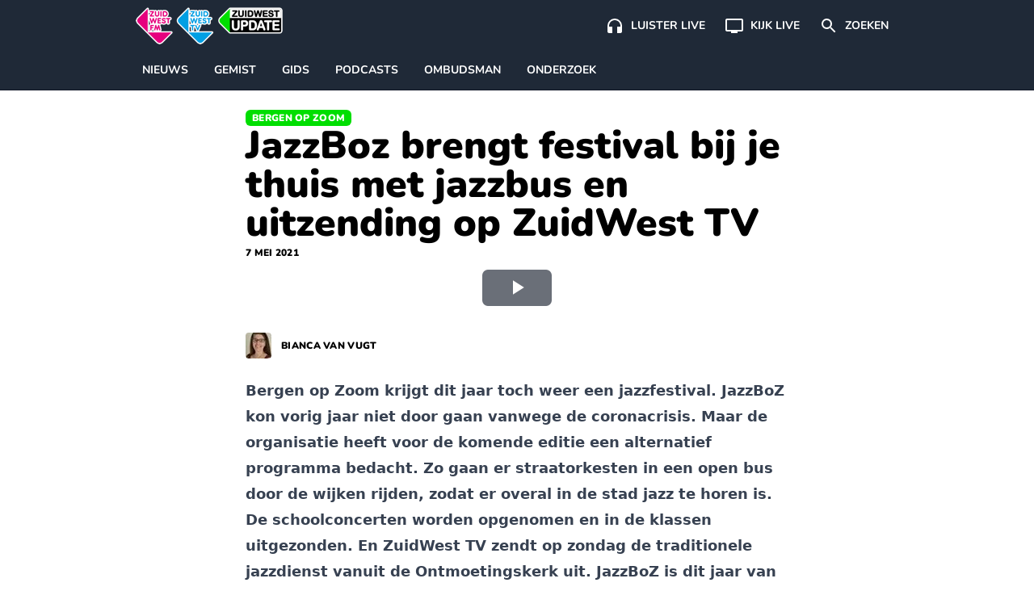

--- FILE ---
content_type: text/html; charset=UTF-8
request_url: https://www.zuidwestupdate.nl/nieuws/jazzboz-brengt-festival-bij-je-thuis-met-jazzbus-en-uitzending-op-zuidwest-tv/
body_size: 22419
content:

    <!doctype html>
<!--[if lt IE 9]><html class="no-js no-svg ie lt-ie9 lt-ie8 lt-ie7" lang="nl-NL"> <![endif]-->
<!--[if IE 9]><html class="no-js no-svg ie ie9 lt-ie9 lt-ie8" lang="nl-NL"> <![endif]-->
<!--[if gt IE 9]><!--><html class="no-js no-svg" lang="nl-NL"> <!--<![endif]-->
<head>
    <meta charset="UTF-8" />
    <link rel="preconnect" href="https://fonts.bunny.net">
    <link href="https://fonts.bunny.net/css2?family=Nunito:wght@200;300;400;600;700;800;900&display=swap" rel="stylesheet">
    <link rel="stylesheet" href="https://www.zuidwestupdate.nl/wp-content/themes/streekomroep/dist/style.css?v=1.8.9" type="text/css" media="screen" />
    <meta http-equiv="Content-Type" content="text/html; charset=UTF-8" />
    <meta http-equiv="X-UA-Compatible" content="IE=edge">
    <meta name="viewport" content="width=device-width, initial-scale=1">
    <meta name="apple-mobile-web-app-title" content="ZuidWest Update">
    <link rel="author" href="https://www.zuidwestupdate.nl/wp-content/themes/streekomroep/humans.txt" />
    <link rel="pingback" href="https://www.zuidwestupdate.nl/xmlrpc.php" />
    <link rel="profile" href="https://gmpg.org/xfn/11">
    <meta name='robots' content='index, follow, max-image-preview:large, max-snippet:-1, max-video-preview:-1' />
	<style>img:is([sizes="auto" i], [sizes^="auto," i]) { contain-intrinsic-size: 3000px 1500px }</style>
	
	<!-- This site is optimized with the Yoast SEO Premium plugin v26.8 (Yoast SEO v26.8) - https://yoast.com/product/yoast-seo-premium-wordpress/ -->
	<title>JazzBoz brengt festival bij je thuis met jazzbus en uitzending op ZuidWest TV</title>
	<meta name="description" content="Bergen op Zoom krijgt dit jaar toch weer een jazzfestival. JazzBoZ heeft voor 28 tot en met 30 mei een alternatief, coronaproof programma." />
	<link rel="canonical" href="https://www.zuidwestupdate.nl/nieuws/jazzboz-brengt-festival-bij-je-thuis-met-jazzbus-en-uitzending-op-zuidwest-tv/" />
	<meta property="og:locale" content="nl_NL" />
	<meta property="og:type" content="article" />
	<meta property="og:title" content="JazzBoz brengt festival bij je thuis met jazzbus en uitzending op ZuidWest TV" />
	<meta property="og:description" content="Bergen op Zoom krijgt dit jaar toch weer een jazzfestival. JazzBoZ heeft voor 28 tot en met 30 mei een alternatief, coronaproof programma." />
	<meta property="og:url" content="https://www.zuidwestupdate.nl/nieuws/jazzboz-brengt-festival-bij-je-thuis-met-jazzbus-en-uitzending-op-zuidwest-tv/" />
	<meta property="og:site_name" content="ZuidWest Update" />
	<meta property="article:publisher" content="https://www.facebook.com/ZuidWestUpdate" />
	<meta property="article:published_time" content="2021-05-07T13:34:32+00:00" />
	<meta property="article:modified_time" content="2021-05-10T10:38:12+00:00" />
	<meta property="og:image" content="https://www.zuidwestupdate.nl/wp-content/uploads/2021/05/JazzBoZ-jazzfestival-in-Bergen-op-Zoom.jpg" />
	<meta property="og:image:width" content="1920" />
	<meta property="og:image:height" content="1080" />
	<meta property="og:image:type" content="image/jpeg" />
	<meta name="author" content="Bianca van Vugt" />
	<meta name="twitter:card" content="summary_large_image" />
	<meta name="twitter:creator" content="@zwupdate" />
	<meta name="twitter:site" content="@zwupdate" />
	<meta name="twitter:label1" content="Geschreven door" />
	<meta name="twitter:data1" content="Bianca van Vugt" />
	<meta name="twitter:label2" content="Geschatte leestijd" />
	<meta name="twitter:data2" content="3 minuten" />
	<script type="application/ld+json" class="yoast-schema-graph">{
	    "@context": "https://schema.org",
	    "@graph": [
	        {
	            "@type": "NewsArticle",
	            "@id": "https://www.zuidwestupdate.nl/nieuws/jazzboz-brengt-festival-bij-je-thuis-met-jazzbus-en-uitzending-op-zuidwest-tv/#article",
	            "isPartOf": {
	                "@id": "https://www.zuidwestupdate.nl/nieuws/jazzboz-brengt-festival-bij-je-thuis-met-jazzbus-en-uitzending-op-zuidwest-tv/"
	            },
	            "author": {
	                "name": "Bianca van Vugt",
	                "@id": "https://www.zuidwestupdate.nl/#/schema/person/b177d7a3d592355db47deb4915062cb7"
	            },
	            "headline": "JazzBoz brengt festival bij je thuis met jazzbus en uitzending op ZuidWest TV",
	            "datePublished": "2021-05-07T13:34:32+00:00",
	            "dateModified": "2021-05-10T10:38:12+00:00",
	            "mainEntityOfPage": {
	                "@id": "https://www.zuidwestupdate.nl/nieuws/jazzboz-brengt-festival-bij-je-thuis-met-jazzbus-en-uitzending-op-zuidwest-tv/"
	            },
	            "wordCount": 611,
	            "publisher": {
	                "@id": "https://www.zuidwestupdate.nl/#organization"
	            },
	            "image": {
	                "@id": "https://www.zuidwestupdate.nl/nieuws/jazzboz-brengt-festival-bij-je-thuis-met-jazzbus-en-uitzending-op-zuidwest-tv/#primaryimage"
	            },
	            "thumbnailUrl": "https://www.zuidwestupdate.nl/wp-content/uploads/2021/05/JazzBoZ-jazzfestival-in-Bergen-op-Zoom.jpg",
	            "articleSection": [
	                "Nieuws",
	                "Bergen op Zoom"
	            ],
	            "inLanguage": "nl-NL",
	            "copyrightYear": "2021",
	            "copyrightHolder": {
	                "@id": "https://www.zuidwestupdate.nl/#organization"
	            }
	        },
	        {
	            "@type": "WebPage",
	            "@id": "https://www.zuidwestupdate.nl/nieuws/jazzboz-brengt-festival-bij-je-thuis-met-jazzbus-en-uitzending-op-zuidwest-tv/",
	            "url": "https://www.zuidwestupdate.nl/nieuws/jazzboz-brengt-festival-bij-je-thuis-met-jazzbus-en-uitzending-op-zuidwest-tv/",
	            "name": "JazzBoz brengt festival bij je thuis met jazzbus en uitzending op ZuidWest TV",
	            "isPartOf": {
	                "@id": "https://www.zuidwestupdate.nl/#website"
	            },
	            "primaryImageOfPage": {
	                "@id": "https://www.zuidwestupdate.nl/nieuws/jazzboz-brengt-festival-bij-je-thuis-met-jazzbus-en-uitzending-op-zuidwest-tv/#primaryimage"
	            },
	            "image": {
	                "@id": "https://www.zuidwestupdate.nl/nieuws/jazzboz-brengt-festival-bij-je-thuis-met-jazzbus-en-uitzending-op-zuidwest-tv/#primaryimage"
	            },
	            "thumbnailUrl": "https://www.zuidwestupdate.nl/wp-content/uploads/2021/05/JazzBoZ-jazzfestival-in-Bergen-op-Zoom.jpg",
	            "datePublished": "2021-05-07T13:34:32+00:00",
	            "dateModified": "2021-05-10T10:38:12+00:00",
	            "description": "Bergen op Zoom krijgt dit jaar toch weer een jazzfestival. JazzBoZ heeft voor 28 tot en met 30 mei een alternatief, coronaproof programma.",
	            "breadcrumb": {
	                "@id": "https://www.zuidwestupdate.nl/nieuws/jazzboz-brengt-festival-bij-je-thuis-met-jazzbus-en-uitzending-op-zuidwest-tv/#breadcrumb"
	            },
	            "inLanguage": "nl-NL",
	            "potentialAction": [
	                {
	                    "@type": "ReadAction",
	                    "target": [
	                        "https://www.zuidwestupdate.nl/nieuws/jazzboz-brengt-festival-bij-je-thuis-met-jazzbus-en-uitzending-op-zuidwest-tv/"
	                    ]
	                }
	            ]
	        },
	        {
	            "@type": "ImageObject",
	            "inLanguage": "nl-NL",
	            "@id": "https://www.zuidwestupdate.nl/nieuws/jazzboz-brengt-festival-bij-je-thuis-met-jazzbus-en-uitzending-op-zuidwest-tv/#primaryimage",
	            "url": "https://www.zuidwestupdate.nl/wp-content/uploads/2021/05/JazzBoZ-jazzfestival-in-Bergen-op-Zoom.jpg",
	            "contentUrl": "https://www.zuidwestupdate.nl/wp-content/uploads/2021/05/JazzBoZ-jazzfestival-in-Bergen-op-Zoom.jpg",
	            "width": 1920,
	            "height": 1080,
	            "caption": "JazzBoZ vóór de coronamaatregelen"
	        },
	        {
	            "@type": "BreadcrumbList",
	            "@id": "https://www.zuidwestupdate.nl/nieuws/jazzboz-brengt-festival-bij-je-thuis-met-jazzbus-en-uitzending-op-zuidwest-tv/#breadcrumb",
	            "itemListElement": [
	                {
	                    "@type": "ListItem",
	                    "position": 1,
	                    "name": "Home",
	                    "item": "https://www.zuidwestupdate.nl/"
	                },
	                {
	                    "@type": "ListItem",
	                    "position": 2,
	                    "name": "Bergen op Zoom",
	                    "item": "https://www.zuidwestupdate.nl/regio/bergen-op-zoom/"
	                },
	                {
	                    "@type": "ListItem",
	                    "position": 3,
	                    "name": "JazzBoz brengt festival bij je thuis met jazzbus en uitzending op ZuidWest TV"
	                }
	            ]
	        },
	        {
	            "@type": "WebSite",
	            "@id": "https://www.zuidwestupdate.nl/#website",
	            "url": "https://www.zuidwestupdate.nl/",
	            "name": "ZuidWest Update",
	            "description": "",
	            "publisher": {
	                "@id": "https://www.zuidwestupdate.nl/#organization"
	            },
	            "alternateName": "ZuidWest TV",
	            "potentialAction": [
	                {
	                    "@type": "SearchAction",
	                    "target": {
	                        "@type": "EntryPoint",
	                        "urlTemplate": "https://www.zuidwestupdate.nl/?s={search_term_string}"
	                    },
	                    "query-input": {
	                        "@type": "PropertyValueSpecification",
	                        "valueRequired": true,
	                        "valueName": "search_term_string"
	                    }
	                }
	            ],
	            "inLanguage": "nl-NL"
	        },
	        {
	            "@type": "Organization",
	            "@id": "https://www.zuidwestupdate.nl/#organization",
	            "name": "ZuidWest Update",
	            "alternateName": "ZuidWest TV",
	            "url": "https://www.zuidwestupdate.nl/",
	            "logo": {
	                "@type": "ImageObject",
	                "inLanguage": "nl-NL",
	                "@id": "https://www.zuidwestupdate.nl/#/schema/logo/image/",
	                "url": "https://www.zuidwestupdate.nl/wp-content/uploads/2023/03/favicon.png",
	                "contentUrl": "https://www.zuidwestupdate.nl/wp-content/uploads/2023/03/favicon.png",
	                "width": 1024,
	                "height": 1024,
	                "caption": "ZuidWest Update"
	            },
	            "image": {
	                "@id": "https://www.zuidwestupdate.nl/#/schema/logo/image/"
	            },
	            "sameAs": [
	                "https://www.facebook.com/ZuidWestUpdate",
	                "https://x.com/zwupdate",
	                "https://www.instagram.com/zuidwestupdate/",
	                "https://www.tiktok.com/@zuidwestupdate"
	            ],
	            "publishingPrinciples": "https://www.zuidwestupdate.nl/algemene-info/",
	            "ownershipFundingInfo": "https://www.zuidwestupdate.nl/algemene-info/"
	        },
	        {
	            "@type": "Person",
	            "@id": "https://www.zuidwestupdate.nl/#/schema/person/b177d7a3d592355db47deb4915062cb7",
	            "name": "Bianca van Vugt",
	            "image": {
	                "@type": "ImageObject",
	                "inLanguage": "nl-NL",
	                "@id": "https://www.zuidwestupdate.nl/#/schema/person/image/",
	                "url": "https://secure.gravatar.com/avatar/ac26a4eba478f01825f19f7cb505732dfccc79cefd4406019ffda77b00c687b5?s=96&d=mm&r=g",
	                "contentUrl": "https://secure.gravatar.com/avatar/ac26a4eba478f01825f19f7cb505732dfccc79cefd4406019ffda77b00c687b5?s=96&d=mm&r=g",
	                "caption": "Bianca van Vugt"
	            },
	            "url": "https://www.zuidwestupdate.nl/author/bianca/"
	        }
	    ]
	}</script>
	<!-- / Yoast SEO Premium plugin. -->


<link rel='dns-prefetch' href='//progressier.app' />
<link rel='dns-prefetch' href='//cdnjs.cloudflare.com' />
<link rel="alternate" type="application/rss+xml" title="ZuidWest Update &raquo; feed" href="https://www.zuidwestupdate.nl/feed/" />
<style id='classic-theme-styles-inline-css' type='text/css'>
/*! This file is auto-generated */
.wp-block-button__link{color:#fff;background-color:#32373c;border-radius:9999px;box-shadow:none;text-decoration:none;padding:calc(.667em + 2px) calc(1.333em + 2px);font-size:1.125em}.wp-block-file__button{background:#32373c;color:#fff;text-decoration:none}
</style>
<style id='global-styles-inline-css' type='text/css'>
:root{--wp--preset--aspect-ratio--square: 1;--wp--preset--aspect-ratio--4-3: 4/3;--wp--preset--aspect-ratio--3-4: 3/4;--wp--preset--aspect-ratio--3-2: 3/2;--wp--preset--aspect-ratio--2-3: 2/3;--wp--preset--aspect-ratio--16-9: 16/9;--wp--preset--aspect-ratio--9-16: 9/16;--wp--preset--color--black: #000000;--wp--preset--color--cyan-bluish-gray: #abb8c3;--wp--preset--color--white: #ffffff;--wp--preset--color--pale-pink: #f78da7;--wp--preset--color--vivid-red: #cf2e2e;--wp--preset--color--luminous-vivid-orange: #ff6900;--wp--preset--color--luminous-vivid-amber: #fcb900;--wp--preset--color--light-green-cyan: #7bdcb5;--wp--preset--color--vivid-green-cyan: #00d084;--wp--preset--color--pale-cyan-blue: #8ed1fc;--wp--preset--color--vivid-cyan-blue: #0693e3;--wp--preset--color--vivid-purple: #9b51e0;--wp--preset--gradient--vivid-cyan-blue-to-vivid-purple: linear-gradient(135deg,rgba(6,147,227,1) 0%,rgb(155,81,224) 100%);--wp--preset--gradient--light-green-cyan-to-vivid-green-cyan: linear-gradient(135deg,rgb(122,220,180) 0%,rgb(0,208,130) 100%);--wp--preset--gradient--luminous-vivid-amber-to-luminous-vivid-orange: linear-gradient(135deg,rgba(252,185,0,1) 0%,rgba(255,105,0,1) 100%);--wp--preset--gradient--luminous-vivid-orange-to-vivid-red: linear-gradient(135deg,rgba(255,105,0,1) 0%,rgb(207,46,46) 100%);--wp--preset--gradient--very-light-gray-to-cyan-bluish-gray: linear-gradient(135deg,rgb(238,238,238) 0%,rgb(169,184,195) 100%);--wp--preset--gradient--cool-to-warm-spectrum: linear-gradient(135deg,rgb(74,234,220) 0%,rgb(151,120,209) 20%,rgb(207,42,186) 40%,rgb(238,44,130) 60%,rgb(251,105,98) 80%,rgb(254,248,76) 100%);--wp--preset--gradient--blush-light-purple: linear-gradient(135deg,rgb(255,206,236) 0%,rgb(152,150,240) 100%);--wp--preset--gradient--blush-bordeaux: linear-gradient(135deg,rgb(254,205,165) 0%,rgb(254,45,45) 50%,rgb(107,0,62) 100%);--wp--preset--gradient--luminous-dusk: linear-gradient(135deg,rgb(255,203,112) 0%,rgb(199,81,192) 50%,rgb(65,88,208) 100%);--wp--preset--gradient--pale-ocean: linear-gradient(135deg,rgb(255,245,203) 0%,rgb(182,227,212) 50%,rgb(51,167,181) 100%);--wp--preset--gradient--electric-grass: linear-gradient(135deg,rgb(202,248,128) 0%,rgb(113,206,126) 100%);--wp--preset--gradient--midnight: linear-gradient(135deg,rgb(2,3,129) 0%,rgb(40,116,252) 100%);--wp--preset--font-size--small: 13px;--wp--preset--font-size--medium: 20px;--wp--preset--font-size--large: 36px;--wp--preset--font-size--x-large: 42px;--wp--preset--spacing--20: 0.44rem;--wp--preset--spacing--30: 0.67rem;--wp--preset--spacing--40: 1rem;--wp--preset--spacing--50: 1.5rem;--wp--preset--spacing--60: 2.25rem;--wp--preset--spacing--70: 3.38rem;--wp--preset--spacing--80: 5.06rem;--wp--preset--shadow--natural: 6px 6px 9px rgba(0, 0, 0, 0.2);--wp--preset--shadow--deep: 12px 12px 50px rgba(0, 0, 0, 0.4);--wp--preset--shadow--sharp: 6px 6px 0px rgba(0, 0, 0, 0.2);--wp--preset--shadow--outlined: 6px 6px 0px -3px rgba(255, 255, 255, 1), 6px 6px rgba(0, 0, 0, 1);--wp--preset--shadow--crisp: 6px 6px 0px rgba(0, 0, 0, 1);}:where(.is-layout-flex){gap: 0.5em;}:where(.is-layout-grid){gap: 0.5em;}body .is-layout-flex{display: flex;}.is-layout-flex{flex-wrap: wrap;align-items: center;}.is-layout-flex > :is(*, div){margin: 0;}body .is-layout-grid{display: grid;}.is-layout-grid > :is(*, div){margin: 0;}:where(.wp-block-columns.is-layout-flex){gap: 2em;}:where(.wp-block-columns.is-layout-grid){gap: 2em;}:where(.wp-block-post-template.is-layout-flex){gap: 1.25em;}:where(.wp-block-post-template.is-layout-grid){gap: 1.25em;}.has-black-color{color: var(--wp--preset--color--black) !important;}.has-cyan-bluish-gray-color{color: var(--wp--preset--color--cyan-bluish-gray) !important;}.has-white-color{color: var(--wp--preset--color--white) !important;}.has-pale-pink-color{color: var(--wp--preset--color--pale-pink) !important;}.has-vivid-red-color{color: var(--wp--preset--color--vivid-red) !important;}.has-luminous-vivid-orange-color{color: var(--wp--preset--color--luminous-vivid-orange) !important;}.has-luminous-vivid-amber-color{color: var(--wp--preset--color--luminous-vivid-amber) !important;}.has-light-green-cyan-color{color: var(--wp--preset--color--light-green-cyan) !important;}.has-vivid-green-cyan-color{color: var(--wp--preset--color--vivid-green-cyan) !important;}.has-pale-cyan-blue-color{color: var(--wp--preset--color--pale-cyan-blue) !important;}.has-vivid-cyan-blue-color{color: var(--wp--preset--color--vivid-cyan-blue) !important;}.has-vivid-purple-color{color: var(--wp--preset--color--vivid-purple) !important;}.has-black-background-color{background-color: var(--wp--preset--color--black) !important;}.has-cyan-bluish-gray-background-color{background-color: var(--wp--preset--color--cyan-bluish-gray) !important;}.has-white-background-color{background-color: var(--wp--preset--color--white) !important;}.has-pale-pink-background-color{background-color: var(--wp--preset--color--pale-pink) !important;}.has-vivid-red-background-color{background-color: var(--wp--preset--color--vivid-red) !important;}.has-luminous-vivid-orange-background-color{background-color: var(--wp--preset--color--luminous-vivid-orange) !important;}.has-luminous-vivid-amber-background-color{background-color: var(--wp--preset--color--luminous-vivid-amber) !important;}.has-light-green-cyan-background-color{background-color: var(--wp--preset--color--light-green-cyan) !important;}.has-vivid-green-cyan-background-color{background-color: var(--wp--preset--color--vivid-green-cyan) !important;}.has-pale-cyan-blue-background-color{background-color: var(--wp--preset--color--pale-cyan-blue) !important;}.has-vivid-cyan-blue-background-color{background-color: var(--wp--preset--color--vivid-cyan-blue) !important;}.has-vivid-purple-background-color{background-color: var(--wp--preset--color--vivid-purple) !important;}.has-black-border-color{border-color: var(--wp--preset--color--black) !important;}.has-cyan-bluish-gray-border-color{border-color: var(--wp--preset--color--cyan-bluish-gray) !important;}.has-white-border-color{border-color: var(--wp--preset--color--white) !important;}.has-pale-pink-border-color{border-color: var(--wp--preset--color--pale-pink) !important;}.has-vivid-red-border-color{border-color: var(--wp--preset--color--vivid-red) !important;}.has-luminous-vivid-orange-border-color{border-color: var(--wp--preset--color--luminous-vivid-orange) !important;}.has-luminous-vivid-amber-border-color{border-color: var(--wp--preset--color--luminous-vivid-amber) !important;}.has-light-green-cyan-border-color{border-color: var(--wp--preset--color--light-green-cyan) !important;}.has-vivid-green-cyan-border-color{border-color: var(--wp--preset--color--vivid-green-cyan) !important;}.has-pale-cyan-blue-border-color{border-color: var(--wp--preset--color--pale-cyan-blue) !important;}.has-vivid-cyan-blue-border-color{border-color: var(--wp--preset--color--vivid-cyan-blue) !important;}.has-vivid-purple-border-color{border-color: var(--wp--preset--color--vivid-purple) !important;}.has-vivid-cyan-blue-to-vivid-purple-gradient-background{background: var(--wp--preset--gradient--vivid-cyan-blue-to-vivid-purple) !important;}.has-light-green-cyan-to-vivid-green-cyan-gradient-background{background: var(--wp--preset--gradient--light-green-cyan-to-vivid-green-cyan) !important;}.has-luminous-vivid-amber-to-luminous-vivid-orange-gradient-background{background: var(--wp--preset--gradient--luminous-vivid-amber-to-luminous-vivid-orange) !important;}.has-luminous-vivid-orange-to-vivid-red-gradient-background{background: var(--wp--preset--gradient--luminous-vivid-orange-to-vivid-red) !important;}.has-very-light-gray-to-cyan-bluish-gray-gradient-background{background: var(--wp--preset--gradient--very-light-gray-to-cyan-bluish-gray) !important;}.has-cool-to-warm-spectrum-gradient-background{background: var(--wp--preset--gradient--cool-to-warm-spectrum) !important;}.has-blush-light-purple-gradient-background{background: var(--wp--preset--gradient--blush-light-purple) !important;}.has-blush-bordeaux-gradient-background{background: var(--wp--preset--gradient--blush-bordeaux) !important;}.has-luminous-dusk-gradient-background{background: var(--wp--preset--gradient--luminous-dusk) !important;}.has-pale-ocean-gradient-background{background: var(--wp--preset--gradient--pale-ocean) !important;}.has-electric-grass-gradient-background{background: var(--wp--preset--gradient--electric-grass) !important;}.has-midnight-gradient-background{background: var(--wp--preset--gradient--midnight) !important;}.has-small-font-size{font-size: var(--wp--preset--font-size--small) !important;}.has-medium-font-size{font-size: var(--wp--preset--font-size--medium) !important;}.has-large-font-size{font-size: var(--wp--preset--font-size--large) !important;}.has-x-large-font-size{font-size: var(--wp--preset--font-size--x-large) !important;}
:where(.wp-block-post-template.is-layout-flex){gap: 1.25em;}:where(.wp-block-post-template.is-layout-grid){gap: 1.25em;}
:where(.wp-block-columns.is-layout-flex){gap: 2em;}:where(.wp-block-columns.is-layout-grid){gap: 2em;}
:root :where(.wp-block-pullquote){font-size: 1.5em;line-height: 1.6;}
</style>
<link rel='stylesheet' id='contact-form-7-css' href='https://www.zuidwestupdate.nl/wp-content/plugins/contact-form-7/includes/css/styles.css?ver=6.1.4' type='text/css' media='all' />
<link rel='stylesheet' id='video.js-css' href='https://cdnjs.cloudflare.com/ajax/libs/video.js/8.21.1/video-js.min.css?ver=6.8.3' type='text/css' media='all' />
<script type="text/javascript" id="aandacht-tracker-inline-js-after">
/* <![CDATA[ */
var aandachtData = {"postId":34078,"fingerprint":"7d1f0afb9d34f3a65fbee2796668f502d2e6631ac6c391b72868a62f8f75fec9"};
	(function(){
	    const debug = new URLSearchParams(location.search).get('aandachtdebug') === '1';
	    const log   = (...args) => debug && console.debug('[AandachtTracker]', ...args);

	    function main() {
	        //── Debug border style ───────────────────────────────────────────
	        if (debug) {
	            const style = document.createElement('style');
	            style.textContent = `
	                .aandacht-debug-visible {
	                    outline: 2px solid red !important;
	                }
	            `;
	            document.head.appendChild(style);
	        }

	        //── Cookie setup ─────────────────────────────────────────────────
	        const { postId, fingerprint } = aandachtData;
	        const cookieName = 'aandacht_fp_' + postId;
	        const maxAge = 365 * 24 * 60 * 60;
	        if (!document.cookie.split('; ').some(row => row.startsWith(cookieName + '='))) {
	            document.cookie = `${cookieName}=${fingerprint};max-age=${maxAge};path=/;SameSite=Lax`;
	        }

	        //── Require IntersectionObserver ─────────────────────────────────
	        if (!('IntersectionObserver' in window)) {
	            return log('IntersectionObserver niet ondersteund → tracker afgebroken');
	        }

	        //── Timer & inactivity state ──────────────────────────────────────
	        const intervalSeconds = 2, maxTime = 3600;
	        let timeSpent = 0, intervalId = null, hasLogged = false;
	        let lastActivity = Date.now();
	        let inactivityTimeout = null;
	        let isVideoPlaying = false;
	        let videoActivityCheckInterval = null;

	        function resetInactivityTimeout() {
	            clearTimeout(inactivityTimeout);
	            inactivityTimeout = setTimeout(()=>{
	                log('Inactiviteit gedetecteerd → sessie beëindigd');
	                endSession();
	            }, 25000);
	        }

	        function startTimer() {
	            if (intervalId) return;
	            hasLogged = false;
	            intervalId = setInterval(()=>{
	                if (Date.now() - lastActivity < 10000 || isVideoPlaying) {
	                    timeSpent += intervalSeconds;
	                    log('Tijd opgeteld (s):', timeSpent);
	                    if (timeSpent >= maxTime) endSession();
	                } else {
	                    log('Niet actief genoeg, overslaan');
	                }
	            }, intervalSeconds * 1000);
	            log('Timer gestart');
	            resetInactivityTimeout();
	        }

	        function stopTimer() {
	            if (!intervalId) return;
	            clearInterval(intervalId);
	            intervalId = null;
	            log('Timer gestopt');
	        }

	        function logAttention() {
	            if (hasLogged || timeSpent === 0) return;
	            hasLogged = true;
	            const data = {
	                post_id:           postId,
	                time_spent:        timeSpent,
	                total_elements:    observedElements.length,
	                total_paragraphs:  observedParagraphs.length,
	                max_seen_paragraph: maxSeenParagraphIndex + 1
	            };
	            log('Verstuurde data:', data);
	            navigator.sendBeacon(
	                '/wp-json/aandacht/v1/log',
	                new Blob([JSON.stringify(data)],{type:'application/json'})
	            );
	        }

	        function endSession() {
	            log('Sessie beëindigd');
	            stopTimer();
	            stopVideoActivityCheck();
	            logAttention();
	            clearTimeout(inactivityTimeout);
	        }

	        // Function to start periodic activity updates while video is playing
	        function startVideoActivityCheck() {
	            if (videoActivityCheckInterval) return;
            
	            // Update user activity every 5 seconds while video is playing
	            videoActivityCheckInterval = setInterval(() => {
	                if (isVideoPlaying) {
	                    lastActivity = Date.now(); // Keep the user active
	                    resetInactivityTimeout();
	                    evaluateActivity();
	                    log('Video speelt - gebruikersactiviteit bijgewerkt');
	                }
	            }, 5000);
	        }

	        // Function to stop video activity checks
	        function stopVideoActivityCheck() {
	            if (videoActivityCheckInterval) {
	                clearInterval(videoActivityCheckInterval);
	                videoActivityCheckInterval = null;
	            }
	        }

	        //── Set up IntersectionObserver ───────────────────────────────────
	        const article = document.querySelector('article');
	        if (!article) return log('Geen <article> gevonden, tracker afgebroken');

	        const validSelectors = ['p','h1','h2','h3','ul','ol','blockquote','figure','.video-js'];
	        let observedElements = [], observedParagraphs = [],
	            paragraphIndices = new Map(),
	            visibleElements = new Set(),
	            seenParagraphIndices = new Set(),
	            maxSeenParagraphIndex = -1;

	        const observer = new IntersectionObserver(entries => {
	            entries.forEach(entry => {
	                const el = entry.target;
	                if (entry.isIntersecting) {
	                    visibleElements.add(el);
	                    if (debug) el.classList.add('aandacht-debug-visible');
	                } else {
	                    visibleElements.delete(el);
	                    if (debug) el.classList.remove('aandacht-debug-visible');
	                }

	                if (paragraphIndices.has(el) && entry.intersectionRatio >= 0.5) {
	                    const idx = paragraphIndices.get(el);
	                    if (!seenParagraphIndices.has(idx)) {
	                        seenParagraphIndices.add(idx);
	                        if (idx > maxSeenParagraphIndex) {
	                            maxSeenParagraphIndex = idx;
	                            log('Nieuwe max paragraaf gezien:', idx + 1);
	                        }
	                    }
	                }
	            });
	            evaluateActivity();
	        }, {
	            threshold: [0, 0.5],
	            rootMargin: '-100px 0px 0px 0px'
	        });

	        function updateObserved() {
	            observer.disconnect();
            
	            // Store previous observation state
	            const previousObservedCount = observedElements.length;
	            const previousParagraphCount = observedParagraphs.length;
            
	            const zwProseContainer = document.querySelector('article .zw-prose');
	            observedElements = Array.from(
	                document.querySelectorAll('article ' + validSelectors.join(',article '))
	            ).filter(el => {
	                // Skip elements in asides
	                if (el.closest('aside')) return false;
                
	                // Handle video.js - only observe the container, not its internal elements
	                if (el.classList.contains('video-js')) {
	                    return true; // Keep the main player container
	                }
	                if (el.closest('.video-js') && !el.classList.contains('video-js')) {
	                    return false; // Skip internal player elements
	                }
                
	                // Keep elements with substantial content or media
	                return el.textContent.trim().length > 20 || 
	                       el.querySelector('img,video,iframe,source');
	            });
            
	            // Identify paragraphs within the prose container
	            observedParagraphs = observedElements.filter(el =>
	                el.tagName.toLowerCase() === 'p' &&
	                zwProseContainer && zwProseContainer.contains(el)
	            );
            
	            // Only proceed with reset if there's a meaningful change
	            const hasSignificantChange = 
	                observedElements.length !== previousObservedCount || 
	                observedParagraphs.length !== previousParagraphCount;
            
	            if (hasSignificantChange) {
	                paragraphIndices.clear();
	                observedParagraphs.forEach((el, i) => paragraphIndices.set(el, i));
                
	                // Preserve seen paragraphs when possible
	                if (maxSeenParagraphIndex >= 0) {
	                    // We maintain the max seen paragraph if possible
	                    // This prevents losing tracking data during minor mutations
	                } else {
	                    // Complete reset only for major changes
	                    visibleElements.clear();
	                    seenParagraphIndices.clear();
	                    maxSeenParagraphIndex = -1;
	                }
                
	                // Reapply observation
	                observedElements.forEach(el => observer.observe(el));
	                log('Geobserveerde elementen:', observedElements.length, 'paragrafen:', observedParagraphs.length);
	            } else {
	                // Just reapply observation without resetting state
	                observedElements.forEach(el => observer.observe(el));
	                log('Kleine DOM-verandering - observatie hersteld zonder reset');
	            }
	        }

	        let mutationDebounceTimeout = null;
	        const MUTATION_DEBOUNCE_MS = 500; // Wait half a second between updates

	        new MutationObserver((mutations) => {
	            // First, check if mutations are coming from inside videojs elements
	            // and if they're just attribute changes or minor text content changes
	            const significantChange = mutations.some(mutation => {
	                // Skip internal video.js mutations
	                if (mutation.target.closest('.video-js') && 
	                    (mutation.type === 'attributes' || 
	                    (mutation.type === 'childList' && mutation.addedNodes.length === 0 && mutation.removedNodes.length === 0))) {
	                    return false;
	                }
                
	                // Look for meaningful content changes
	                if (mutation.type === 'childList') {
	                    // Check for new or removed content that we care about
	                    const hasRelevantNodeChanges = Array.from(mutation.addedNodes).some(node => {
	                        if (node.nodeType !== 1) return false; // Skip non-element nodes
	                        // Check if it's one of our tracked element types or contains them
	                        return validSelectors.some(selector => 
	                            node.matches && node.matches(selector) || 
	                            node.querySelector && node.querySelector(validSelectors.join(','))
	                        );
	                    }) || Array.from(mutation.removedNodes).some(node => {
	                        if (node.nodeType !== 1) return false; // Skip non-element nodes
	                        // Check if it's one of our tracked element types or contains them
	                        return validSelectors.some(selector => 
	                            node.matches && node.matches(selector) || 
	                            node.querySelector && node.querySelector(validSelectors.join(','))
	                        );
	                    });
                    
	                    return hasRelevantNodeChanges;
	                }
                
	                return false;
	            });
            
	            if (significantChange) {
	                // Debounce the update
	                clearTimeout(mutationDebounceTimeout);
	                mutationDebounceTimeout = setTimeout(() => {
	                    log('Significante content-wijzigingen gedetecteerd → observatie bijwerken');
	                    updateObserved();
	                }, MUTATION_DEBOUNCE_MS);
	            }
	        }).observe(article, { childList: true, subtree: true });

	        //── Core activity check (using visibilityState) ───────────────────
	        function evaluateActivity() {
	            const isVisible = document.visibilityState === 'visible';
	            const hasVisibility = visibleElements.size >= 1;
	            const isRecentActive = (Date.now() - lastActivity) < 10000 || isVideoPlaying;
            
	            log(`evaluateActivity → visibilityState=${document.visibilityState}, visibleElems=${visibleElements.size}, recentActive=${isRecentActive}, videoPlaying=${isVideoPlaying}`);
            
	            if (isVisible && hasVisibility && isRecentActive) {
	                startTimer();
	            } else {
	                stopTimer();
	            }
	        }

	        //── User interaction hooks ─────────────────────────────────────────
	        ['mousemove','keydown','scroll','touchstart'].forEach(evt=>{
	            document.addEventListener(evt, ()=>{
	                lastActivity = Date.now();
	                resetInactivityTimeout();
	                evaluateActivity();
	            },{passive:true});
	        });
        
	        document.addEventListener('visibilitychange', ()=>{
	            if (document.visibilityState === 'hidden') {
	                // If the page is hidden, stop video activity tracking
	                if (isVideoPlaying) {
	                    isVideoPlaying = false;
	                    stopVideoActivityCheck();
	                }
	                endSession();
	            } else {
	                // When the page becomes visible again, check if video should be playing
	                const videoPlayer = document.querySelector('.video-js');
	                if (videoPlayer) {
	                    const player = videojs && videojs(videoPlayer);
	                    if (player && !player.paused()) {
	                        isVideoPlaying = true;
	                        startVideoActivityCheck();
	                    }
	                }
	                evaluateActivity();
	            }
	        });
        
	        window.addEventListener('pagehide', endSession);
	        window.addEventListener('beforeunload', endSession);

	        // Initialize videojs player tracking
	        function initVideoJsTracking() {
	            const videoPlayer = document.querySelector('.video-js');
	            if (!videoPlayer) return;
            
	            // Track video interactions without triggering reobservation
	            if (typeof videojs !== 'undefined') {
	                const player = videojs(videoPlayer);
	                if (player) {
	                    // Mark player interactions as user activity
	                    ['play', 'pause', 'seeking', 'seeked', 'volumechange', 'fullscreenchange'].forEach(event => {
	                        player.on(event, () => {
	                            lastActivity = Date.now();
	                            resetInactivityTimeout();
	                            evaluateActivity();
	                        });
	                    });
                    
	                    // Track video playing state
	                    player.on('play', () => {
	                        isVideoPlaying = true;
	                        startVideoActivityCheck();
	                        log('Video started playing - user marked as active');
	                    });
                    
	                    player.on('pause', () => {
	                        isVideoPlaying = false;
	                        stopVideoActivityCheck();
	                        log('Video paused - standard activity tracking resumed');
	                    });
                    
	                    player.on('ended', () => {
	                        isVideoPlaying = false;
	                        stopVideoActivityCheck();
	                        log('Video ended - standard activity tracking resumed');
	                    });
                    
	                    log('VideoJS player tracking initialized');
	                }
	            } else {
	                log('VideoJS library not found or not loaded yet');
	                // Try again in a moment in case videojs loads late
	                setTimeout(initVideoJsTracking, 1000);
	            }
	        }

	        //── Initial kick-off ───────────────────────────────────────────────
	        updateObserved();
	        setTimeout(() => {
	            evaluateActivity();
	            // Initialize video tracking with a delay to ensure videojs is loaded
	            setTimeout(initVideoJsTracking, 1000);
	        }, 200);
	    }

	    if (document.readyState === 'loading') {
	        document.addEventListener('DOMContentLoaded', main);
	    } else {
	        main();
	    }
	})();
/* ]]> */
</script>
<script type="text/javascript" src="https://progressier.app/m8bdFVT3WcoUOcqtAg3e/script.js?ver=6.8.3" id="progressier-js" defer="defer" data-wp-strategy="defer"></script>
<script type="text/javascript" src="https://cdnjs.cloudflare.com/ajax/libs/video.js/8.21.1/video.min.js?ver=6.8.3" id="video.js-js" defer="defer" data-wp-strategy="defer"></script>
<script type="text/javascript" src="https://cdnjs.cloudflare.com/ajax/libs/video.js/8.21.1/lang/nl.min.js?ver=6.8.3" id="video.js.nl-js" defer="defer" data-wp-strategy="defer"></script>
<script defer data-domain="zuidwestupdate.nl" src="https://stats.zuidwesttv.nl/js/script.tagged-events.js"></script>
<script type="text/javascript" async src="//l.getsitecontrol.com/m42pmvv7.js"></script>
<link rel="manifest" href="https://progressier.app/m8bdFVT3WcoUOcqtAg3e/progressier.json"/>
<meta name="theme-color" content="#1F2937"/>
<link rel="icon" href="https://www.zuidwestupdate.nl/wp-content/uploads/2023/03/cropped-favicon-32x32.png" sizes="32x32" />
<link rel="icon" href="https://www.zuidwestupdate.nl/wp-content/uploads/2023/03/cropped-favicon-192x192.png" sizes="192x192" />
<link rel="apple-touch-icon" href="https://www.zuidwestupdate.nl/wp-content/uploads/2023/03/cropped-favicon-180x180.png" />
<meta name="msapplication-TileImage" content="https://www.zuidwestupdate.nl/wp-content/uploads/2023/03/cropped-favicon-270x270.png" />

            </head>


<body class="wp-singular post-template-default single single-post postid-34078 single-format-video wp-custom-logo wp-embed-responsive wp-theme-streekomroep bg-white dark:bg-gray-800" data-template="base.twig">
<div class="bg-gray-800 border-b border-gray-900 dark:border-gray-700 text-white sticky top-0 z-40">
    <div class="-mb-px">
        <div class="mx-auto max-w-960">
            <div class="flex overflow-auto p-2">
                                    <a href="https://www.zuidwestupdate.nl/" class="custom-logo-link" rel="home"><img width="183" height="48" src="https://www.zuidwestupdate.nl/wp-content/uploads/2021/03/logos-outline-small.png" class="custom-logo" alt="ZuidWest Update" decoding="async" /></a>
                
                <div class="flex-grow"></div>
                                                                                                                                                                                                                                                                                    
                                            <a class="flex-none flex items-center p-3 text-white hover:bg-gray-700 rounded"
                           href="https://www.zuidwestupdate.nl/fm-live/">
                            <svg class="fill-current" xmlns="http://www.w3.org/2000/svg" width="24" height="24" viewBox="0 0 24 24"><path d="M12 3a9 9 0 0 0-9 9v7c0 1.1.9 2 2 2h4v-8H5v-1c0-3.87 3.13-7 7-7s7 3.13 7 7v1h-4v8h4c1.1 0 2-.9 2-2v-7a9 9 0 0 0-9-9z"/></svg>
                            <span class="hidden sm:block ml-2 text-sm font-round font-bold uppercase">Luister live</span>
                        </a>
                                                                                                                                                                                                                                                                                                        
                                            <a class="flex-none flex items-center p-3 text-white hover:bg-gray-700 rounded"
                           href="https://www.zuidwestupdate.nl/tv-live/">
                            <svg class="fill-current" xmlns="http://www.w3.org/2000/svg" width="24" height="24" viewBox="0 0 24 24"><path d="M21 3H3c-1.1 0-2 .9-2 2v12c0 1.1.9 2 2 2h5v2h8v-2h5c1.1 0 1.99-.9 1.99-2L23 5c0-1.1-.9-2-2-2zm0 14H3V5h18v12z"/></svg>
                            <span class="hidden sm:block ml-2 text-sm font-round font-bold uppercase">Kijk live</span>
                        </a>
                                                                                                                                                                                                                                                                                                        
                                            <a class="flex-none flex items-center p-3 text-white hover:bg-gray-700 rounded"
                           href="https://www.zuidwestupdate.nl/zoeken/">
                            <svg class="fill-current" xmlns="http://www.w3.org/2000/svg" width="24" height="24" viewBox="0 0 24 24"><path d="M15.5 14h-.79l-.28-.27A6.471 6.471 0 0 0 16 9.5A6.5 6.5 0 1 0 9.5 16c1.61 0 3.09-.59 4.23-1.57l.27.28v.79l5 4.99L20.49 19l-4.99-5zm-6 0C7.01 14 5 11.99 5 9.5S7.01 5 9.5 5S14 7.01 14 9.5S11.99 14 9.5 14z"/></svg>
                            <span class="hidden sm:block ml-2 text-sm font-round font-bold uppercase">Zoeken</span>
                        </a>
                                                </div>

            <div class="overflow-auto" style="-webkit-overflow-scrolling: touch">
                <div class="flex">
                                                                                                                                                <a class="flex-none flex px-4 border-b-2 items-center h-12 uppercase text-sm font-round font-bold text-white transition border-transparent dark:text-gray-400" href="/nieuws/">Nieuws</a>
                                                                                                                                                <a class="flex-none flex px-4 border-b-2 items-center h-12 uppercase text-sm font-round font-bold text-white transition border-transparent dark:text-gray-400" href="https://www.zuidwestupdate.nl/tv/">Gemist</a>
                                                                                                                                                <a class="flex-none flex px-4 border-b-2 items-center h-12 uppercase text-sm font-round font-bold text-white transition border-transparent dark:text-gray-400" href="https://www.zuidwestupdate.nl/tv-gids/">Gids</a>
                                                                                                                                                <a class="flex-none flex px-4 border-b-2 items-center h-12 uppercase text-sm font-round font-bold text-white transition border-transparent dark:text-gray-400" href="https://www.zuidwestupdate.nl/podcasts/">Podcasts</a>
                                                                                                                                                <a class="flex-none flex px-4 border-b-2 items-center h-12 uppercase text-sm font-round font-bold text-white transition border-transparent dark:text-gray-400" href="https://www.zuidwestupdate.nl/ombudsman/">Ombudsman</a>
                                                                                                                                                <a class="flex-none flex px-4 border-b-2 items-center h-12 uppercase text-sm font-round font-bold text-white transition border-transparent dark:text-gray-400" href="/author/onderzoeksredactie">Onderzoek</a>
                                    </div>
            </div>
        </div>
    </div>
</div>

<section id="content" role="main" class="bg-white dark:bg-gray-800 flow-root">
            <article id="post-34078" class="post-34078 post type-post status-publish format-video has-post-thumbnail hentry category-nieuws post_format-post-format-video regio-bergen-op-zoom">
        <div class="grid grid-cols-1">
            <div class="row-start-2 md:row-start-auto">
                <div class="px-6 md:px-12 max-w-3xl mx-auto pt-6 pb-4">
                    
<div class="flex">
<span class="rounded-md px-2 py-0.5 text-xs tracking-wide uppercase font-black font-round bg-groen text-white">
   Bergen op Zoom</span>
</div>
                    <h1 class="text-4xl lg:text-5xl font-black font-round break-words text-black dark:text-white">JazzBoz brengt festival bij je thuis met jazzbus en uitzending op ZuidWest TV</h1>
                    <time class="text-xs tracking-wide uppercase font-black font-round text-black dark:text-gray-200"
                          datetime="">7 mei 2021</time>
                </div>
            </div>

            <div>
                                    <div class="w-full mx-auto max-w-960 md:py-4">
                        <div class="not-prose" style="aspect-ratio: 1.777778;"><video class="video-js vjs-fill vjs-big-play-centered playsinline" data-setup="{}" controls poster="https://fragment.zuidwestupdate.nl/c9d395f0-9161-430b-ab71-9448011d4a84/thumbnail_13dbf077.jpg"><source src="https://fragment.zuidwestupdate.nl/c9d395f0-9161-430b-ab71-9448011d4a84/playlist.m3u8" type="application/x-mpegURL"><source src="https://fragment.zuidwestupdate.nl/c9d395f0-9161-430b-ab71-9448011d4a84/play_720p.mp4" type="video/mp4"></video></div>
                    </div>
                            </div>
        </div>
        <div class="px-6 md:px-12 max-w-3xl mx-auto pt-4">
            <p class="flex items-center mb-6">
                <img src="https://cdn.zuidwestupdate.nl/JpCu73U_m5X7yLUshrPXdzwz2d4kSKDCYCT8VmtU5_k/rs:fill:32:32:1/g:ce/aHR0cHM6Ly93d3cuenVpZHdlc3R1cGRhdGUubmwvd3AtY29udGVudC91cGxvYWRzLzIwMjEvMDMvRFNDXzAwNjctMi0yLWUxNjE1OTk4MDI1NjIyLTE1MHgxNTAuanBn.jpeg"
                     srcset="https://cdn.zuidwestupdate.nl/4JBTYdmgMBrBpdal_zCpumzvtiNSO1K_ZntScjjeTlE/rs:fill:64:64:1/g:ce/aHR0cHM6Ly93d3cuenVpZHdlc3R1cGRhdGUubmwvd3AtY29udGVudC91cGxvYWRzLzIwMjEvMDMvRFNDXzAwNjctMi0yLWUxNjE1OTk4MDI1NjIyLTE1MHgxNTAuanBn.jpeg 2x"
                     alt="Bianca van Vugt" class="h-8 w-8 rounded">
                <a href="/author/bianca/"
                   class="ml-3 text-xs tracking-wide uppercase font-black font-round text-black dark:text-white">Bianca van Vugt </a>
            </p>


            <div class="prose dark:prose-invert md:prose-lg max-w-none zw-prose">
                <p>Bergen op Zoom krijgt dit jaar toch weer een jazzfestival. JazzBoZ kon vorig jaar niet door gaan vanwege de coronacrisis. Maar de organisatie heeft voor de komende editie een alternatief programma bedacht. Zo gaan er straatorkesten in een open bus door de wijken rijden, zodat er overal in de stad jazz te horen is. De schoolconcerten worden opgenomen en in de klassen uitgezonden. En ZuidWest TV zendt op zondag de traditionele jazzdienst vanuit de Ontmoetingskerk uit. JazzBoZ is dit jaar van 28 tot en met 30 mei.</p>
<p>JazzBoZ 2021 gaat door. De organisatie heeft een alternatief programma bedacht, waardoor het jazzfestival van Bergen op Zoom dit jaar wèl door kan gaan. Vorig jaar zat de coronacrisis in de weg, maar JazzBoZ kan deze keer op afstand, coronaproof worden gehouden. Tot grote vreugde van Shehera Vega Sanchez, die niet alleen bestuurslid is van JazzBoZ, maar ook zangeres. &#8220;Door corona is er natuurlijk inderdaad heel veel stilgevallen, vooral op muzikaal en cultuurgebied. En wat natuurlijk ontzettend tof is, is dat we nu door JazzBoZ 2021 weer zijn begonnen met muziek maken.&#8221;</p>
<h2>&#8220;Helemaal top&#8221; om weer samen muziek te maken</h2>
<p>De repetities zijn meteen weer begonnen, toen duidelijk werd dat er van 28 tot en met 30 mei opgetreden moest worden. Ook Vega Sanchez staat weer achter haar muziekstandaard te oefenen. Haar getrainde stem klinkt warm en helder door de ruimte als ze een hit zingt van Louis Armstrongs. &#8220;I hear babys cry. I watch them grow. They&#8217;ll learn much more than I&#8217;ll ever know. And I think to myself: what a wonderful world.&#8221;</p>
<p>Vega Sanchez vertelt wat de Bergenaren mogen verwachten van JazzBoZ 2021. &#8220;Ik speel zelf mee met de kerkdienst in het straatorkest dat we daarvoor hebben samengesteld. En ik kan je echt vertellen: dat was helemaal top om daar weer met medemuzikanten eigenlijk echt aan de slag te gaan,&#8221; stelt ze tevreden vast. Verder is ze trots dat de kern van het festival hetzelfde is gebleven, ondanks de corona-aanpassingen.</p>
<h2>Straatorkesten in een open bus door de stad</h2>
<p>&#8220;De schoolconcerten, die we eigenlijk altijd doen, komen nu ook op de vrijdag. Ze worden uitgezonden bij de scholen in plaats van dat ze naar ons toe komen,&#8221; gaat Vega Sanchez door met haar opsomming. &#8220;We hebben een straatorkerstparade, eigenlijk een street parade die we gaan doen. Maar dit keer in een bus met een open bovenkant. Waar dan een straatorkest eigenlijk de wijken van Bergen op Zoom doorgaat, zodat iedereen vanuit z&#8217;n balkonnetje, vanuit zijn raam mee kan genieten en mee kan feesten.&#8221;</p>
<p>En ook het jaarlijkse bezinningsmoment, de jazzdienst, gaat door. De kerk moet wel leeg blijven, dus bezoekers mogen er niet bij zijn. Daarom zendt ZuidWest TV de dienst uit, op zondag 30 mei om 12.00 uur. &#8220;Dus daar kan iedereen meekijken en mensen kunnen zich ook aanmelden voor een belevingspakket bij ons. Waarbij ze dus een koekje, wat koffie en een leuk liturgieboekje meekrijgen om de jazzdienst écht toch mee te maken, maar dan vanaf hun bank,&#8221; vertelt Vega Sanchez enthousiast.</p>
<h2>JazzBoZ moet gezamenlijk feestje worden</h2>
<p>JazzBoZ kan nog niet op de oude vertrouwde manier. Maar de organisatie hoopt met het alternatieve programma de stad toch weer wat op te vrolijken. &#8220;We dachten &#8216;het moet weer gaan leven in Bergen op Zoom&#8217;. Er moet weer muziek komen. Er moet weer een soort gezamenlijk feestje komen waarin we met z&#8217;n allen toch kunnen genieten en waarbij -voor ons natuurlijk- jazz toch centraal staat. En dat hebben we dus op deze aangepaste wijze zo bedacht,&#8221; aldus Vega Sanchez. &#8220;En ik heb er zelf echt ontzettend veel zin in om weer te gaan beginnen!&#8221;</p>
	<aside id="zw-staart-top-posts-list" style="margin-top: 20px">
		<h3 style="border-bottom: 2px solid rgb(0, 222, 1); padding-bottom: 5px;">Leestips voor jou</h3>
		<ol style="margin: 0; padding-left: 20px;">
											<li class="zw-staart-top-post-item" data-post-id="152671" style="margin-bottom: 10px;">
					<a href="https://www.zuidwestupdate.nl/nieuws/proef-opheffen-zondagssluiting-willemstad-van-de-baan-blij-dat-ze-het-afblazen/?utm_source=recirculatie" class="plausible-event-name=Recirculatie+Artikel" style="text-decoration: none;">
						Proef opheffen zondagssluiting Willemstad van de baan: &#8216;Blij dat ze het afblazen&#8217;					</a>
				</li>
											<li class="zw-staart-top-post-item" data-post-id="152849" style="margin-bottom: 10px;">
					<a href="https://www.zuidwestupdate.nl/nieuws/roosendaal-tullepetaons-klunen-organisatie-stopt/?utm_source=recirculatie" class="plausible-event-name=Recirculatie+Artikel" style="text-decoration: none;">
						Ondanks groot succes stopt organisatie Tullepetaons Klûnen: &#8216;Mooi geweest&#8217;					</a>
				</li>
											<li class="zw-staart-top-post-item" data-post-id="152981" style="margin-bottom: 10px;">
					<a href="https://www.zuidwestupdate.nl/nieuws/marcel-trekt-de-stekker-uit-zijn-supermarkt-in-zegge-concurrentie-doet-hem-de-das-om/?utm_source=recirculatie" class="plausible-event-name=Recirculatie+Artikel" style="text-decoration: none;">
						Marcel trekt de stekker uit zijn supermarkt in Zegge: concurrentie doet hem de das om					</a>
				</li>
											<li class="zw-staart-top-post-item" data-post-id="152905" style="margin-bottom: 10px;">
					<a href="https://www.zuidwestupdate.nl/nieuws/volledige-nieuwbouw-voor-dirk-supermarkt-geen-noodwinkel/?utm_source=recirculatie" class="plausible-event-name=Recirculatie+Artikel" style="text-decoration: none;">
						Volledige nieuwbouw voor Dirk-supermarkt, geen noodwinkel					</a>
				</li>
											<li class="zw-staart-top-post-item" data-post-id="153004" style="margin-bottom: 10px;">
					<a href="https://www.zuidwestupdate.nl/nieuws/van-der-pol-investeert-in-duurzaam-transport-800-pk-en-geen-motorgeluid/?utm_source=recirculatie" class="plausible-event-name=Recirculatie+Artikel" style="text-decoration: none;">
						Van der Pol investeert in duurzaam transport: &#8216;800 pk en geen motorgeluid&#8217;					</a>
				</li>
											<li class="zw-staart-top-post-item" data-post-id="152689" style="margin-bottom: 10px;">
					<a href="https://www.zuidwestupdate.nl/nieuws/sprundel-cafe-coop-huiskamer-voor-iedereen/?utm_source=recirculatie" class="plausible-event-name=Recirculatie+Artikel" style="text-decoration: none;">
						Café de Coop in Sprundel een huiskamer voor iedereen, zelfs met loopbanden in de kroeg					</a>
				</li>
											<li class="zw-staart-top-post-item" data-post-id="153044" style="margin-bottom: 10px;">
					<a href="https://www.zuidwestupdate.nl/nieuws/berrys-bloemenshop-op-zonneplein-sluit-deuren-er-is-een-tekort-aan-vakmensen/?utm_source=recirculatie" class="plausible-event-name=Recirculatie+Artikel" style="text-decoration: none;">
						Berry&#8217;s Bloemenshop op Zonneplein sluit deuren: &#8216;Er is een tekort aan vakmensen&#8217;					</a>
				</li>
											<li class="zw-staart-top-post-item" data-post-id="153209" style="margin-bottom: 10px;">
					<a href="https://www.zuidwestupdate.nl/nieuws/fietser-zwaar-gewond-na-aanrijding-hoogerheide/?utm_source=recirculatie" class="plausible-event-name=Recirculatie+Artikel" style="text-decoration: none;">
						Fietser zwaar gewond na aanrijding met auto, traumahelikopter ter plaatse					</a>
				</li>
											<li class="zw-staart-top-post-item" data-post-id="153267" style="margin-bottom: 10px;">
					<a href="https://www.zuidwestupdate.nl/nieuws/zo-werkt-het-nieuwe-bekersysteem-in-bergen-op-zoom/?utm_source=recirculatie" class="plausible-event-name=Recirculatie+Artikel" style="text-decoration: none;">
						Zo werkt het nieuwe bekersysteem in Bergen op Zoom					</a>
				</li>
											<li class="zw-staart-top-post-item" data-post-id="152703" style="margin-bottom: 10px;">
					<a href="https://www.zuidwestupdate.nl/nieuws/waarom-zorgmedewerkers-de-zuurstofmaskers-nu-echt-zelf-moeten-opzetten/?utm_source=recirculatie" class="plausible-event-name=Recirculatie+Artikel" style="text-decoration: none;">
						Waarom zorgmedewerkers de ‘zuurstofmaskers’ nu echt zelf moeten opzetten					</a>
				</li>
											<li class="zw-staart-top-post-item" data-post-id="153089" style="margin-bottom: 10px;">
					<a href="https://www.zuidwestupdate.nl/nieuws/islamitische-school-bergen-op-zoom-beklad/?utm_source=recirculatie" class="plausible-event-name=Recirculatie+Artikel" style="text-decoration: none;">
						Islamitische school in Bergen op Zoom beklad met discriminerende teksten					</a>
				</li>
											<li class="zw-staart-top-post-item" data-post-id="152826" style="margin-bottom: 10px;">
					<a href="https://www.zuidwestupdate.nl/nieuws/vermiste-vrouw-goede-gezondheid-hoogerheide/?utm_source=recirculatie" class="plausible-event-name=Recirculatie+Artikel" style="text-decoration: none;">
						Vermiste vrouw in goede gezondheid aangetroffen in Hoogerheide					</a>
				</li>
											<li class="zw-staart-top-post-item" data-post-id="152900" style="margin-bottom: 10px;">
					<a href="https://www.zuidwestupdate.nl/nieuws/vraag-naar-ondergrondse-plastic-containers-in-roosendaal-is-groot-bijplaatsen-is-moeilijker-dan-verwacht/?utm_source=recirculatie" class="plausible-event-name=Recirculatie+Artikel" style="text-decoration: none;">
						Vraag naar ondergrondse plastic containers in Roosendaal is groot, bijplaats-plannen zijn flink vertraagd					</a>
				</li>
											<li class="zw-staart-top-post-item" data-post-id="152626" style="margin-bottom: 10px;">
					<a href="https://www.zuidwestupdate.nl/nieuws/moerdijk-vraagt-21-miljoen-euro-van-rijk-voor-bouw-van-1500-woningen/?utm_source=recirculatie" class="plausible-event-name=Recirculatie+Artikel" style="text-decoration: none;">
						Moerdijk vraagt 21 miljoen euro aan Rijk voor bouw van 1500 woningen					</a>
				</li>
											<li class="zw-staart-top-post-item" data-post-id="153116" style="margin-bottom: 10px;">
					<a href="https://www.zuidwestupdate.nl/nieuws/hennepkwekerij-gevonden-huis-bergen-op-zoom/?utm_source=recirculatie" class="plausible-event-name=Recirculatie+Artikel" style="text-decoration: none;">
						Hennepkwekerij gevonden in huis in Bergen op Zoom					</a>
				</li>
											<li class="zw-staart-top-post-item" data-post-id="152961" style="margin-bottom: 10px;">
					<a href="https://www.zuidwestupdate.nl/nieuws/ook-klein-zundert-krijgt-in-navolging-van-wernhout-een-eigen-gebiedsvisie/?utm_source=recirculatie" class="plausible-event-name=Recirculatie+Artikel" style="text-decoration: none;">
						Ook Klein-Zundert krijgt in navolging van Wernhout een eigen gebiedsvisie					</a>
				</li>
											<li class="zw-staart-top-post-item" data-post-id="153157" style="margin-bottom: 10px;">
					<a href="https://www.zuidwestupdate.nl/nieuws/langdurige-leegstand-bestrijden-bergen-op-zoom-kiest-voor-meldplicht-met-mogelijk-forse-boete/?utm_source=recirculatie" class="plausible-event-name=Recirculatie+Artikel" style="text-decoration: none;">
						Langdurige leegstand bestrijden: Bergen op Zoom kiest voor meldplicht met mogelijk forse boete					</a>
				</li>
											<li class="zw-staart-top-post-item" data-post-id="152559" style="margin-bottom: 10px;">
					<a href="https://www.zuidwestupdate.nl/nieuws/biggelaar-gaat-tegen-de-vlakte-inwoners-mogen-mening-geven-over-plannen/?utm_source=recirculatie" class="plausible-event-name=Recirculatie+Artikel" style="text-decoration: none;">
						Nieuwe stap voor Biggelaar: pand mogelijk tegen de vlakte, inwoners mogen meedenken					</a>
				</li>
											<li class="zw-staart-top-post-item" data-post-id="152836" style="margin-bottom: 10px;">
					<a href="https://www.zuidwestupdate.nl/nieuws/motorrijder-gewond-eenzijdig-ongeval-hoogerheide/?utm_source=recirculatie" class="plausible-event-name=Recirculatie+Artikel" style="text-decoration: none;">
						Motorrijder gewond bij eenzijdig ongeval op de Bunkerbaan					</a>
				</li>
											<li class="zw-staart-top-post-item" data-post-id="153118" style="margin-bottom: 10px;">
					<a href="https://www.zuidwestupdate.nl/nieuws/auto-ramt-woning-bergen-op-zoom-bestuurster-ziekenhuis/?utm_source=recirculatie" class="plausible-event-name=Recirculatie+Artikel" style="text-decoration: none;">
						Auto ramt woning in Bergen op Zoom, bestuurster naar ziekenhuis					</a>
				</li>
											<li class="zw-staart-top-post-item" data-post-id="152790" style="margin-bottom: 10px;">
					<a href="https://www.zuidwestupdate.nl/nieuws/auto-brandt-uit-bergen-op-zoom/?utm_source=recirculatie" class="plausible-event-name=Recirculatie+Artikel" style="text-decoration: none;">
						Auto brandt volledig uit aan de Heiningen in Bergen op Zoom					</a>
				</li>
											<li class="zw-staart-top-post-item" data-post-id="152567" style="margin-bottom: 10px;">
					<a href="https://www.zuidwestupdate.nl/nieuws/roosendaal-gaat-starterswoningen-beschermen-door-reguleren-en-niet-speculeren/?utm_source=recirculatie" class="plausible-event-name=Recirculatie+Artikel" style="text-decoration: none;">
						Roosendaal gaat starterswoningen beschermen door reguleren en niet speculeren					</a>
				</li>
											<li class="zw-staart-top-post-item" data-post-id="152817" style="margin-bottom: 10px;">
					<a href="https://www.zuidwestupdate.nl/nieuws/rbc-roosendaal-krijgt-nieuwe-mascotte-boy-buffel/?utm_source=recirculatie" class="plausible-event-name=Recirculatie+Artikel" style="text-decoration: none;">
						Eindelijk heeft RBC weer een nieuwe mascotte: &#8216;Al wat tranen gelaten&#8217;					</a>
				</li>
											<li class="zw-staart-top-post-item" data-post-id="152972" style="margin-bottom: 10px;">
					<a href="https://www.zuidwestupdate.nl/nieuws/fietser-gewond-botsing-auto-bergen-op-zoom/?utm_source=recirculatie" class="plausible-event-name=Recirculatie+Artikel" style="text-decoration: none;">
						Fietser gewond bij ongeval in Bergen op Zoom					</a>
				</li>
											<li class="zw-staart-top-post-item" data-post-id="153081" style="margin-bottom: 10px;">
					<a href="https://www.zuidwestupdate.nl/nieuws/ilona-lambregts-lijsttrekker-pvv-bergen-op-zoom/?utm_source=recirculatie" class="plausible-event-name=Recirculatie+Artikel" style="text-decoration: none;">
						Ilona Lambregts lijsttrekker voor PVV in Bergen op Zoom					</a>
				</li>
					</ol>
	</aside>
	<script>
		document.addEventListener('DOMContentLoaded', function () {
			var postIdToUrlMapping = {"152671":"https:\/\/www.zuidwestupdate.nl\/nieuws\/proef-opheffen-zondagssluiting-willemstad-van-de-baan-blij-dat-ze-het-afblazen\/","152849":"https:\/\/www.zuidwestupdate.nl\/nieuws\/roosendaal-tullepetaons-klunen-organisatie-stopt\/","152981":"https:\/\/www.zuidwestupdate.nl\/nieuws\/marcel-trekt-de-stekker-uit-zijn-supermarkt-in-zegge-concurrentie-doet-hem-de-das-om\/","152905":"https:\/\/www.zuidwestupdate.nl\/nieuws\/volledige-nieuwbouw-voor-dirk-supermarkt-geen-noodwinkel\/","153004":"https:\/\/www.zuidwestupdate.nl\/nieuws\/van-der-pol-investeert-in-duurzaam-transport-800-pk-en-geen-motorgeluid\/","152689":"https:\/\/www.zuidwestupdate.nl\/nieuws\/sprundel-cafe-coop-huiskamer-voor-iedereen\/","153044":"https:\/\/www.zuidwestupdate.nl\/nieuws\/berrys-bloemenshop-op-zonneplein-sluit-deuren-er-is-een-tekort-aan-vakmensen\/","153209":"https:\/\/www.zuidwestupdate.nl\/nieuws\/fietser-zwaar-gewond-na-aanrijding-hoogerheide\/","153267":"https:\/\/www.zuidwestupdate.nl\/nieuws\/zo-werkt-het-nieuwe-bekersysteem-in-bergen-op-zoom\/","152703":"https:\/\/www.zuidwestupdate.nl\/nieuws\/waarom-zorgmedewerkers-de-zuurstofmaskers-nu-echt-zelf-moeten-opzetten\/","153089":"https:\/\/www.zuidwestupdate.nl\/nieuws\/islamitische-school-bergen-op-zoom-beklad\/","152826":"https:\/\/www.zuidwestupdate.nl\/nieuws\/vermiste-vrouw-goede-gezondheid-hoogerheide\/","152900":"https:\/\/www.zuidwestupdate.nl\/nieuws\/vraag-naar-ondergrondse-plastic-containers-in-roosendaal-is-groot-bijplaatsen-is-moeilijker-dan-verwacht\/","152626":"https:\/\/www.zuidwestupdate.nl\/nieuws\/moerdijk-vraagt-21-miljoen-euro-van-rijk-voor-bouw-van-1500-woningen\/","153116":"https:\/\/www.zuidwestupdate.nl\/nieuws\/hennepkwekerij-gevonden-huis-bergen-op-zoom\/","152961":"https:\/\/www.zuidwestupdate.nl\/nieuws\/ook-klein-zundert-krijgt-in-navolging-van-wernhout-een-eigen-gebiedsvisie\/","153157":"https:\/\/www.zuidwestupdate.nl\/nieuws\/langdurige-leegstand-bestrijden-bergen-op-zoom-kiest-voor-meldplicht-met-mogelijk-forse-boete\/","152559":"https:\/\/www.zuidwestupdate.nl\/nieuws\/biggelaar-gaat-tegen-de-vlakte-inwoners-mogen-mening-geven-over-plannen\/","152836":"https:\/\/www.zuidwestupdate.nl\/nieuws\/motorrijder-gewond-eenzijdig-ongeval-hoogerheide\/","153118":"https:\/\/www.zuidwestupdate.nl\/nieuws\/auto-ramt-woning-bergen-op-zoom-bestuurster-ziekenhuis\/","152790":"https:\/\/www.zuidwestupdate.nl\/nieuws\/auto-brandt-uit-bergen-op-zoom\/","152567":"https:\/\/www.zuidwestupdate.nl\/nieuws\/roosendaal-gaat-starterswoningen-beschermen-door-reguleren-en-niet-speculeren\/","152817":"https:\/\/www.zuidwestupdate.nl\/nieuws\/rbc-roosendaal-krijgt-nieuwe-mascotte-boy-buffel\/","152972":"https:\/\/www.zuidwestupdate.nl\/nieuws\/fietser-gewond-botsing-auto-bergen-op-zoom\/","153081":"https:\/\/www.zuidwestupdate.nl\/nieuws\/ilona-lambregts-lijsttrekker-pvv-bergen-op-zoom\/"};
			var minPostsDisplay = 5;
			var visitedPostIds = getVisitedPostIds();
			var topPostItems = document.querySelectorAll('#zw-staart-top-posts-list .zw-staart-top-post-item');
			var displayedTopPostUrls = [];

			// Function to parse the 'zw_staart_visited_posts' cookie.
			function getVisitedPostIds() {
				var cookieValue = document.cookie.split('; ').find(row => row.startsWith('zw_staart_visited_posts='));
				return cookieValue ? cookieValue.split('=')[1].split(',').map(Number) : [];
			}

			// Display only the top posts not visited, up to the minimum required.
			var displayedCount = 0;
			topPostItems.forEach(function (item) {
				var postId = parseInt(item.getAttribute('data-post-id'));
				if (!visitedPostIds.includes(postId) && displayedCount < minPostsDisplay) {
					var url = new URL(item.querySelector('a').getAttribute('href'));
					var baseUrl = url.origin + url.pathname;
					displayedTopPostUrls.push(baseUrl);
					displayedCount++;
				} else {
					item.style.display = 'none';
				}
			});

			// Remove the entire aside element if less than minimum posts are displayed.
			if (displayedTopPostUrls.length < minPostsDisplay) {
				document.getElementById('zw-staart-top-posts-list').remove();
			}

		// Remove "Read this too" blocks if they match any of the displayed top posts.
		document.querySelectorAll('a.block').forEach(function (block) {
			var span = block.querySelector('span');
			if (span && span.textContent.includes('Lees ook:')) {
				var blockUrl = new URL(block.getAttribute('href'));
				var blockBaseUrl = blockUrl.origin + blockUrl.pathname;

				if (displayedTopPostUrls.includes(blockBaseUrl)) {
					block.remove();
				}
			}
		});
	});
	</script>
	
        <script>
            (function() {
                var topPostsList = document.getElementById('zw-staart-top-posts-list');
                var podcastPromo = document.getElementById('zw-staart-podcast-promo');

                // Check which blocks actually exist in the DOM
                var hasTopPosts = topPostsList !== null;
                var hasPodcast = podcastPromo !== null;

                // Smart selection logic
                if (hasTopPosts && hasPodcast) {
                    // Both blocks exist: 50/50 random selection
                    var showPodcast = Math.random() < 0.5;

                    if (showPodcast) {
                        topPostsList.style.display = 'none';
                    } else {
                        podcastPromo.style.display = 'none';
                    }
                } else if (hasTopPosts && !hasPodcast) {
                    // Only top posts exists: show it (nothing to hide)
                } else if (!hasTopPosts && hasPodcast) {
                    // Only podcast exists: show it (nothing to hide)
                }

                // Remove 'lees ookje' if it's directly after our block
                function removeLeesOokjeAfter(element) {
                    if (!element || element.style.display === 'none') return;

                    var nextEl = element.nextElementSibling;
                    if (nextEl && nextEl.tagName === 'A' && nextEl.classList.contains('block')) {
                        var firstSpan = nextEl.querySelector('span');
                        if (firstSpan && firstSpan.textContent.includes('Lees ook:')) {
                            nextEl.remove();
                        }
                    }
                }

                // Check both blocks
                removeLeesOokjeAfter(topPostsList);
                removeLeesOokjeAfter(podcastPromo);
            })();
        </script>
        
            </div>
        </div>

        
            <aside class="px-6 md:px-12 max-w-3xl mx-auto mt-8 pb-8">
        <p class="text-sm tracking-wide uppercase font-bold font-round text-gray-500 mb-2">Deel dit op:</p>
        <div class="flex items-center flex-wrap -m-1">
            <a href="https://twitter.com/share?text=JazzBoz brengt festival bij je thuis met jazzbus en uitzending op ZuidWest TV&url=https://www.zuidwestupdate.nl/nieuws/jazzboz-brengt-festival-bij-je-thuis-met-jazzbus-en-uitzending-op-zuidwest-tv/?utm_medium=social%26utm_source=Twitter%26utm_campaign=sharebutton&via=zwupdate" target="_blank" style="color: #55ACEE" class="border-current border flex items-center pl-1 pr-3 m-1 rounded">
                <svg width="32" height="32" viewBox="0 0 32 32" class="fill-current" xmlns="http://www.w3.org/2000/svg">
                    <path d="M23.5 11.5717C22.9479 11.8101 22.3555 11.9718 21.7331 12.044C22.3686 11.6731 22.8551 11.0848 23.0857 10.3859C22.4896 10.7294 21.8315 10.9788 21.1304 11.114C20.569 10.5303 19.7704 10.1667 18.8846 10.1667C17.1852 10.1667 15.8073 11.5096 15.8073 13.1649C15.8073 13.3996 15.8345 13.6289 15.887 13.8482C13.33 13.723 11.0626 12.5291 9.5451 10.7148C9.27983 11.1569 9.12892 11.6721 9.12892 12.2221C9.12892 13.2626 9.67258 14.1807 10.4974 14.7179C9.99314 14.7014 9.51885 14.5662 9.10363 14.3415V14.3789C9.10363 15.8315 10.1647 17.0437 11.5716 17.3196C11.3138 17.3872 11.042 17.4247 10.7608 17.4247C10.5621 17.4247 10.37 17.4055 10.1815 17.3689C10.5733 18.5611 11.7094 19.428 13.0554 19.4518C12.0028 20.2557 10.6755 20.7335 9.23392 20.7335C8.98554 20.7335 8.74088 20.7189 8.5 20.6924C9.86194 21.5447 11.4788 22.0417 13.2166 22.0417C18.8771 22.0417 21.9712 17.4722 21.9712 13.5093L21.9609 13.121C22.5655 12.7008 23.0885 12.1728 23.5 11.5717Z"></path>
                </svg>
                Twitter</a>
            <a href="https://www.facebook.com/sharer.php?u=https://www.zuidwestupdate.nl/nieuws/jazzboz-brengt-festival-bij-je-thuis-met-jazzbus-en-uitzending-op-zuidwest-tv/?utm_medium=social%26utm_source=Facebook%26utm_campaign=sharebutton&t=JazzBoz brengt festival bij je thuis met jazzbus en uitzending op ZuidWest TV" target="_blank" style="color: #3B5999" class="border-current border flex items-center pl-1 pr-3 m-1 rounded">
                <svg width="32" height="32" viewBox="0 0 32 32" class="fill-current" xmlns="http://www.w3.org/2000/svg">
                    <path d="M14.3334 13.7778H12.6667V16H14.3334V22.6667H17.1111V16H19.1345L19.3334 13.7778H17.1111V12.8517C17.1111 12.3211 17.2178 12.1111 17.7306 12.1111H19.3334V9.33333H17.2178C15.22 9.33333 14.3334 10.2128 14.3334 11.8972V13.7778Z"></path>
                </svg>
                Facebook</a>
            <a href="whatsapp://send?text=JazzBoz brengt festival bij je thuis met jazzbus en uitzending op ZuidWest TV https://www.zuidwestupdate.nl/nieuws/jazzboz-brengt-festival-bij-je-thuis-met-jazzbus-en-uitzending-op-zuidwest-tv/?utm_medium=social%26utm_source=WhatsApp%26utm_campaign=sharebutton" style="color: #25D366" class="border-current border flex items-center pl-1 pr-3 m-1 rounded">
                <svg width="32" height="32" viewBox="0 0 32 32" class="fill-current" xmlns="http://www.w3.org/2000/svg">
                    <path d="M8.5 23.5L9.55941 19.6481C8.90568 18.5206 8.56217 17.2425 8.5628 15.9319C8.56468 11.8344 11.915 8.5 16.0314 8.5C18.029 8.50062 19.9042 9.275 21.3146 10.68C22.7244 12.085 23.5006 13.9525 23.5 15.9388C23.4981 20.0369 20.1478 23.3713 16.0314 23.3713C14.7817 23.3706 13.5502 23.0587 12.4594 22.4662L8.5 23.5ZM12.6428 21.1206C13.6953 21.7425 14.7001 22.115 16.0289 22.1156C19.4501 22.1156 22.2371 19.3444 22.239 15.9375C22.2403 12.5238 19.4665 9.75625 16.0339 9.755C12.6101 9.755 9.82504 12.5262 9.82379 15.9325C9.82316 17.3231 10.2326 18.3644 10.9202 19.4537L10.2929 21.7338L12.6428 21.1206ZM19.7936 17.7056C19.7472 17.6281 19.6228 17.5819 19.4357 17.4888C19.2492 17.3956 18.3317 16.9462 18.1603 16.8844C17.9894 16.8225 17.8651 16.7912 17.7401 16.9775C17.6158 17.1631 17.2578 17.5819 17.1492 17.7056C17.0406 17.8294 16.9313 17.845 16.7448 17.7519C16.5583 17.6587 15.9567 17.4631 15.2439 16.83C14.6894 16.3375 14.3145 15.7294 14.2059 15.5431C14.0972 15.3575 14.1945 15.2569 14.2875 15.1644C14.3716 15.0813 14.474 14.9475 14.5676 14.8387C14.6624 14.7312 14.6932 14.6538 14.756 14.5294C14.8181 14.4056 14.7874 14.2969 14.7403 14.2037C14.6932 14.1112 14.3201 13.1969 14.165 12.825C14.0131 12.4631 13.8592 12.5119 13.7449 12.5062L13.387 12.5C13.2626 12.5 13.0604 12.5463 12.8896 12.7325C12.7188 12.9188 12.2365 13.3675 12.2365 14.2819C12.2365 15.1962 12.9053 16.0794 12.9982 16.2031C13.0918 16.3269 14.3139 18.2031 16.1859 19.0075C16.6311 19.1987 16.979 19.3131 17.2497 19.3988C17.6968 19.54 18.1037 19.52 18.4253 19.4725C18.7838 19.4194 19.5293 19.0231 19.685 18.5894C19.8407 18.155 19.8407 17.7831 19.7936 17.7056Z"></path>
                </svg>
                WhatsApp</a>
                                    <a href="/cdn-cgi/l/email-protection#[base64]" class="border-current border whitespace-nowrap flex-none flex items-center pl-1 pr-3 m-1 rounded text-black dark:text-gray-200">
                <svg width="16" height="16" class="m-2 fill-current"  xmlns="http://www.w3.org/2000/svg" viewBox="0 0 24 24"><path d="M 12 2 C 6.4886661 2 2 6.4886661 2 12 C 2 17.511334 6.4886661 22 12 22 L 16 22 A 1.0001 1.0001 0 1 0 16 20 L 12 20 C 7.5693339 20 4 16.430666 4 12 C 4 7.5693339 7.5693339 4 12 4 C 16.430666 4 20 7.5693339 20 12 L 20 13.5 C 20 14.340812 19.340812 15 18.5 15 C 17.659188 15 17 14.340812 17 13.5 L 17 12 A 1.0001 1.0001 0 0 0 16.994141 11.888672 C 16.933859 9.1903924 14.712044 7 12 7 C 9.2504209 7 7 9.2504209 7 12 C 7 14.749579 9.2504209 17 12 17 C 13.413556 17 14.687859 16.398875 15.599609 15.447266 C 16.230695 16.380863 17.297708 17 18.5 17 C 20.421188 17 22 15.421188 22 13.5 L 22 12 C 22 6.4886661 17.511334 2 12 2 z M 12 9 C 13.668699 9 15 10.331301 15 12 C 15 13.668699 13.668699 15 12 15 C 10.331301 15 9 13.668699 9 12 C 9 10.331301 10.331301 9 12 9 z"></path></svg>
                E-mail</a>
        </div>
    </aside>
    </article>

    
            <aside class="bg-gray-800 text-white border-t border-transparent dark:border-gray-700/50">
            <div class="w-full mx-auto max-w-960 py-4 px-4">
                <h2 class="font-bold text-3xl pb-4">Laatste nieuws uit Bergen op Zoom</h2>
                <div class="grid sm:grid-cols-2 md:grid-cols-4 gap-4">
                                            <article data-post-id="153208">
	<a class="flex sm:flex-col" href="https://www.zuidwestupdate.nl/nieuws/davidsterren-als-discriminerende-uitingen-politie-zoekt-getuigen-raadsleden-willen-opheldering/">
		<div class="flex-none w-1/3 sm:w-auto">
			<div class="aspect-w-4 aspect-h-3 sm:aspect-w-16 sm:aspect-h-9">
    <div class="bg-gray-900">
                    <img class="w-full h-full object-cover" loading="lazy" alt=""
                 src="https://cdn.zuidwestupdate.nl/C628wRHPuVNb9T1CDr8TBQ-1iWo0-v_qnOtd63HrUYo/rs:fill:309:174:1/g:ce/aHR0cHM6Ly93d3cuenVpZHdlc3R1cGRhdGUubmwvd3AtY29udGVudC91cGxvYWRzLzIwMTgvMTEvRWwtRmV0aC1Jc2xhbWl0aXNjaGUtYmFzaXNzY2hvb2wtQm9aLmpwZw.jpeg"
                 srcset="https://cdn.zuidwestupdate.nl/HlFLSxOxBmjk_R0N7sQ7AbHMX4_ZBDxNZ4dsy66G9vY/rs:fill:618:348:1/g:ce/aHR0cHM6Ly93d3cuenVpZHdlc3R1cGRhdGUubmwvd3AtY29udGVudC91cGxvYWRzLzIwMTgvMTEvRWwtRmV0aC1Jc2xhbWl0aXNjaGUtYmFzaXNzY2hvb2wtQm9aLmpwZw.jpeg 2x"/>
                    </div>
</div>
		</div>
		<div class="flex-auto pl-2 pr-4 sm:px-0 sm:pt-2">
						<h2 class="sm:text-xl font-semibold my-1 text-white">Davidsterren als ‘discriminerende uitingen’: Politie zoekt getuigen, raadsleden willen opheldering</h2>
			<p class="block prose prose-sm text-gray-400">
				<time datetime="">21 januari 2026</time>
							</p>
		</div>
	</a>
</article>
                                            <article data-post-id="153267">
	<a class="flex sm:flex-col" href="https://www.zuidwestupdate.nl/nieuws/zo-werkt-het-nieuwe-bekersysteem-in-bergen-op-zoom/">
		<div class="flex-none w-1/3 sm:w-auto">
			<div class="aspect-w-4 aspect-h-3 sm:aspect-w-16 sm:aspect-h-9">
    <div class="bg-gray-900">
                    <img class="w-full h-full object-cover" loading="lazy" alt=""
                 src="https://cdn.zuidwestupdate.nl/J_qxXmleOpCs_4c-BqALYpfbrdjEXSVSTjXlxdE-Y4w/rs:fill:309:174:1/g:ce/aHR0cHM6Ly93d3cuenVpZHdlc3R1cGRhdGUubmwvd3AtY29udGVudC91cGxvYWRzLzIwMjYvMDEvUFhMXzIwMjYwMTIxXzE1MzQyODEyNy5OSUdIVDJfLmpwZw.jpeg"
                 srcset="https://cdn.zuidwestupdate.nl/1hybZ8hNwKrFRPBkliCOE2v_LxSJ6iLzP1itcTokSTM/rs:fill:618:348:1/g:ce/aHR0cHM6Ly93d3cuenVpZHdlc3R1cGRhdGUubmwvd3AtY29udGVudC91cGxvYWRzLzIwMjYvMDEvUFhMXzIwMjYwMTIxXzE1MzQyODEyNy5OSUdIVDJfLmpwZw.jpeg 2x"/>
                    </div>
</div>
		</div>
		<div class="flex-auto pl-2 pr-4 sm:px-0 sm:pt-2">
						<h2 class="sm:text-xl font-semibold my-1 text-white">Zo werkt het nieuwe bekersysteem in Bergen op Zoom</h2>
			<p class="block prose prose-sm text-gray-400">
				<time datetime="">21 januari 2026</time>
							</p>
		</div>
	</a>
</article>
                                            <article data-post-id="153157">
	<a class="flex sm:flex-col" href="https://www.zuidwestupdate.nl/nieuws/langdurige-leegstand-bestrijden-bergen-op-zoom-kiest-voor-meldplicht-met-mogelijk-forse-boete/">
		<div class="flex-none w-1/3 sm:w-auto">
			<div class="aspect-w-4 aspect-h-3 sm:aspect-w-16 sm:aspect-h-9">
    <div class="bg-gray-900">
                    <img class="w-full h-full object-cover" loading="lazy" alt=""
                 src="https://cdn.zuidwestupdate.nl/gSBx_Z6MuddGfHfEo9UmquIFZrbOrgC71qLdPoDc6es/rs:fill:309:174:1/g:ce/aHR0cHM6Ly93d3cuenVpZHdlc3R1cGRhdGUubmwvd3AtY29udGVudC91cGxvYWRzLzIwMjUvMDgvUFhMXzIwMjUwODE1XzE1NDIzODc1My5qcGc.jpeg"
                 srcset="https://cdn.zuidwestupdate.nl/qroAkgGCWxFig_E4kUqF13u-csRK8SHnosQOeSC3DUE/rs:fill:618:348:1/g:ce/aHR0cHM6Ly93d3cuenVpZHdlc3R1cGRhdGUubmwvd3AtY29udGVudC91cGxvYWRzLzIwMjUvMDgvUFhMXzIwMjUwODE1XzE1NDIzODc1My5qcGc.jpeg 2x"/>
                    </div>
</div>
		</div>
		<div class="flex-auto pl-2 pr-4 sm:px-0 sm:pt-2">
						<h2 class="sm:text-xl font-semibold my-1 text-white">Langdurige leegstand bestrijden: Bergen op Zoom kiest voor meldplicht met mogelijk forse boete</h2>
			<p class="block prose prose-sm text-gray-400">
				<time datetime="">21 januari 2026</time>
							</p>
		</div>
	</a>
</article>
                                            <article data-post-id="153151">
	<a class="flex sm:flex-col" href="https://www.zuidwestupdate.nl/nieuws/gbwp-bezorgd-over-racebaan-gagelboslaan-en-wil-snelle-aanpak-kruisingen/">
		<div class="flex-none w-1/3 sm:w-auto">
			<div class="aspect-w-4 aspect-h-3 sm:aspect-w-16 sm:aspect-h-9">
    <div class="bg-gray-900">
                    <img class="w-full h-full object-cover" loading="lazy" alt=""
                 src="https://cdn.zuidwestupdate.nl/2M5QeoY7DdlZgS9g2MVfkFjQfZUBp1FGCsrEcb-UuQQ/rs:fill:309:174:1/g:ce/aHR0cHM6Ly93d3cuenVpZHdlc3R1cGRhdGUubmwvd3AtY29udGVudC91cGxvYWRzLzIwMjYvMDEvR2FnZWxib3NsYWFuX0VyaWNhbGFhbi5qcGc.jpeg"
                 srcset="https://cdn.zuidwestupdate.nl/0ZMj5qLAwNbwUqRvgVqhXBF2sK2MMiWAfQ4Cdc84-go/rs:fill:618:348:1/g:ce/aHR0cHM6Ly93d3cuenVpZHdlc3R1cGRhdGUubmwvd3AtY29udGVudC91cGxvYWRzLzIwMjYvMDEvR2FnZWxib3NsYWFuX0VyaWNhbGFhbi5qcGc.jpeg 2x"/>
                    </div>
</div>
		</div>
		<div class="flex-auto pl-2 pr-4 sm:px-0 sm:pt-2">
						<h2 class="sm:text-xl font-semibold my-1 text-white">GBWP bezorgd over &#8216;racebaan&#8217; Gagelboslaan en wil snelle aanpak kruisingen</h2>
			<p class="block prose prose-sm text-gray-400">
				<time datetime="">21 januari 2026</time>
							</p>
		</div>
	</a>
</article>
                                    </div>
            </div>
        </aside>
    
</section>

    <footer class="text-gray-700 dark:text-gray-300">

    <div class='relative w-full bg-gray-200 dark:bg-gray-800 border-t border-gray-200 dark:border-gray-700/50'>
                <div class='flex justify-center items-center absolute top-0 right-10 sm:right-20 -translate-y-1/2'>
            <button class='text-gray-400 bg-gray-900 rounded-full p-2 border border-gray-700 hover:bg-gray-800 transition' id='themeDarkBtn' style="display: none;">
                <svg xmlns="http://www.w3.org/2000/svg" class="h-6 w-6" fill="none" viewBox="0 0 24 24" stroke="currentColor" stroke-width="2">
                    <path stroke-linecap="round" stroke-linejoin="round" d="M20.354 15.354A9 9 0 018.646 3.646 9.003 9.003 0 0012 21a9.003 9.003 0 008.354-5.646z" />
                </svg>
            </button>
            <button class='text-gray-700 bg-gray-200 rounded-full p-2 border border-gray-300 hover:bg-gray-100 transition' id='themeLightBtn' style="display: none;">
                <svg xmlns="http://www.w3.org/2000/svg" class="h-6 w-6" fill="none" viewBox="0 0 24 24" stroke="currentColor" stroke-width="2">
                    <path stroke-linecap="round" stroke-linejoin="round" d="M12 3v1m0 16v1m9-9h-1M4 12H3m15.364 6.364l-.707-.707M6.343 6.343l-.707-.707m12.728 0l-.707.707M6.343 17.657l-.707.707M16 12a4 4 0 11-8 0 4 4 0 018 0z" />
                </svg>
            </button>
        </div>
        <div class="max-w-960 mx-auto divide-y divide-gray-200 dark:divide-gray-700 px-4">
            <ul class="text-sm pt-6 sm:grid sm:grid-cols-4">
                                    <li>
                        <p class="text-xs pt-2 mb-1 font-round font-bold text-gray-500 tracking-wider uppercase menu-item menu-item-type-custom menu-item-object-custom menu-item-has-children menu-item-29374">Over ons</p>
                        <ul class="mb-4">
                                                            <li>
                                    <a class="hover:underline focus:underline block py-1 menu-item menu-item-type-post_type menu-item-object-page menu-item-29372" href="https://www.zuidwestupdate.nl/algemene-info/">Algemene informatie</a>
                                </li>
                                                            <li>
                                    <a class="hover:underline focus:underline block py-1 menu-item menu-item-type-post_type menu-item-object-page menu-item-29655" href="https://www.zuidwestupdate.nl/bestuur/">Bestuur en Toezicht</a>
                                </li>
                                                            <li>
                                    <a class="hover:underline focus:underline block py-1 menu-item menu-item-type-post_type menu-item-object-page menu-item-29384" href="https://www.zuidwestupdate.nl/frequenties/">Frequenties</a>
                                </li>
                                                            <li>
                                    <a class="hover:underline focus:underline block py-1 menu-item menu-item-type-post_type menu-item-object-page menu-item-29654" href="https://www.zuidwestupdate.nl/pbo/">PBO</a>
                                </li>
                                                            <li>
                                    <a class="hover:underline focus:underline block py-1 menu-item menu-item-type-post_type menu-item-object-page menu-item-29672" href="https://www.zuidwestupdate.nl/management-team/">Managementteam</a>
                                </li>
                                                            <li>
                                    <a class="hover:underline focus:underline block py-1 menu-item menu-item-type-post_type menu-item-object-page menu-item-62951" href="https://www.zuidwestupdate.nl/colofon/">Colofon</a>
                                </li>
                                                            <li>
                                    <a class="hover:underline focus:underline block py-1 menu-item menu-item-type-custom menu-item-object-custom menu-item-29380" href="/sitemap_index.xml">Sitemap</a>
                                </li>
                                                            <li>
                                    <a class="hover:underline focus:underline block py-1 menu-item menu-item-type-custom menu-item-object-custom menu-item-83452" href="https://www.zuidwestupdate.nl/?pswutlzoq=install">Installeer app</a>
                                </li>
                                                    </ul>
                    </li>
                                    <li>
                        <p class="text-xs pt-2 mb-1 font-round font-bold text-gray-500 tracking-wider uppercase menu-item menu-item-type-custom menu-item-object-custom menu-item-has-children menu-item-29375">Adverteren</p>
                        <ul class="mb-4">
                                                            <li>
                                    <a class="hover:underline focus:underline block py-1 menu-item menu-item-type-post_type menu-item-object-page menu-item-29666" href="https://www.zuidwestupdate.nl/reclame/">Reclame</a>
                                </li>
                                                            <li>
                                    <a class="hover:underline focus:underline block py-1 menu-item menu-item-type-post_type menu-item-object-page menu-item-39257" href="https://www.zuidwestupdate.nl/video-producties/">Videoproducties</a>
                                </li>
                                                            <li>
                                    <a class="hover:underline focus:underline block py-1 menu-item menu-item-type-post_type menu-item-object-page menu-item-39254" href="https://www.zuidwestupdate.nl/webinars/">Webinars</a>
                                </li>
                                                    </ul>
                    </li>
                                    <li>
                        <p class="text-xs pt-2 mb-1 font-round font-bold text-gray-500 tracking-wider uppercase menu-item menu-item-type-custom menu-item-object-custom menu-item-has-children menu-item-29376">Contact</p>
                        <ul class="mb-4">
                                                            <li>
                                    <a class="hover:underline focus:underline block py-1 menu-item menu-item-type-post_type menu-item-object-page menu-item-29828" href="https://www.zuidwestupdate.nl/tip-de-redactie/">Tip de redactie</a>
                                </li>
                                                            <li>
                                    <a class="hover:underline focus:underline block py-1 menu-item menu-item-type-post_type menu-item-object-page menu-item-62955" href="https://www.zuidwestupdate.nl/vacatures/">Vacatures</a>
                                </li>
                                                            <li>
                                    <a class="hover:underline focus:underline block py-1 menu-item menu-item-type-post_type menu-item-object-page menu-item-31961" href="https://www.zuidwestupdate.nl/klachtenprocedure/">Klachtenprocedure</a>
                                </li>
                                                            <li>
                                    <a class="hover:underline focus:underline block py-1 menu-item menu-item-type-post_type menu-item-object-page menu-item-29832" href="https://www.zuidwestupdate.nl/storing-melden/">Storing melden</a>
                                </li>
                                                    </ul>
                    </li>
                                    <li>
                        <p class="text-xs pt-2 mb-1 font-round font-bold text-gray-500 tracking-wider uppercase menu-item menu-item-type-custom menu-item-object-custom menu-item-has-children menu-item-29377">Nieuws</p>
                        <ul class="mb-4">
                                                            <li>
                                    <a class="hover:underline focus:underline block py-1 menu-item menu-item-type-custom menu-item-object-custom menu-item-74054" href="/regio/roosendaal/">Roosendaal</a>
                                </li>
                                                            <li>
                                    <a class="hover:underline focus:underline block py-1 menu-item menu-item-type-custom menu-item-object-custom menu-item-29389" href="/regio/bergen-op-zoom/">Bergen op Zoom</a>
                                </li>
                                                            <li>
                                    <a class="hover:underline focus:underline block py-1 menu-item menu-item-type-custom menu-item-object-custom menu-item-76864" href="/regio/etten-leur/">Etten-Leur</a>
                                </li>
                                                            <li>
                                    <a class="hover:underline focus:underline block py-1 menu-item menu-item-type-custom menu-item-object-custom menu-item-74055" href="/regio/woensdrecht/">Woensdrecht</a>
                                </li>
                                                            <li>
                                    <a class="hover:underline focus:underline block py-1 menu-item menu-item-type-custom menu-item-object-custom menu-item-76866" href="/regio/moerdijk">Moerdijk</a>
                                </li>
                                                            <li>
                                    <a class="hover:underline focus:underline block py-1 menu-item menu-item-type-custom menu-item-object-custom menu-item-76865" href="/regio/halderberge/">Halderberge</a>
                                </li>
                                                            <li>
                                    <a class="hover:underline focus:underline block py-1 menu-item menu-item-type-custom menu-item-object-custom menu-item-74056" href="/regio/steenbergen/">Steenbergen</a>
                                </li>
                                                            <li>
                                    <a class="hover:underline focus:underline block py-1 menu-item menu-item-type-custom menu-item-object-custom menu-item-76868" href="/regio/tholen/">Tholen</a>
                                </li>
                                                            <li>
                                    <a class="hover:underline focus:underline block py-1 menu-item menu-item-type-taxonomy menu-item-object-regio menu-item-90023" href="https://www.zuidwestupdate.nl/regio/rucphen/">Rucphen</a>
                                </li>
                                                            <li>
                                    <a class="hover:underline focus:underline block py-1 menu-item menu-item-type-custom menu-item-object-custom menu-item-76867" href="/regio/zundert/">Zundert</a>
                                </li>
                                                            <li>
                                    <a class="hover:underline focus:underline block py-1 menu-item menu-item-type-custom menu-item-object-custom menu-item-74057" href="/regio/west-brabant/">West-Brabant</a>
                                </li>
                                                    </ul>
                    </li>
                            </ul>
            <div>
                <p class="text-sm py-4 pb-6">
                                        Copyright © 2026 Streekomroep ZuidWest | <a class="bg-gradient-to-r from-roze to-blauw bg-clip-text font-bold text-transparent" target="_blank" href="https://www.nlpo.nl/streekomroep-ZuidWest-Omroep-van-het-Jaar-2022">Omroep van het jaar 2022/2023</a> 🎉 |
                                            <a href="https://www.facebook.com/ZuidWestUpdate" target="_blank" class="hover:underline">Facebook</a>,                                             <a href="https://twitter.com/zwupdate" target="_blank" class="hover:underline">Twitter</a>                                    </p>
            </div>
        </div>
    </div>
</footer>
    <script data-cfasync="false" src="/cdn-cgi/scripts/5c5dd728/cloudflare-static/email-decode.min.js"></script><script type="speculationrules">
{"prefetch":[{"source":"document","where":{"and":[{"href_matches":"\/*"},{"not":{"href_matches":["\/wp-*.php","\/wp-admin\/*","\/wp-content\/uploads\/*","\/wp-content\/*","\/wp-content\/plugins\/*","\/wp-content\/themes\/streekomroep\/*","\/*\\?(.+)"]}},{"not":{"selector_matches":"a[rel~=\"nofollow\"]"}},{"not":{"selector_matches":".no-prefetch, .no-prefetch a"}}]},"eagerness":"conservative"}]}
</script>
<script type="text/javascript" src="https://www.zuidwestupdate.nl/wp-includes/js/dist/hooks.min.js?ver=4d63a3d491d11ffd8ac6" id="wp-hooks-js"></script>
<script type="text/javascript" src="https://www.zuidwestupdate.nl/wp-includes/js/dist/i18n.min.js?ver=5e580eb46a90c2b997e6" id="wp-i18n-js"></script>
<script type="text/javascript" id="wp-i18n-js-after">
/* <![CDATA[ */
wp.i18n.setLocaleData( { 'text direction\u0004ltr': [ 'ltr' ] } );
/* ]]> */
</script>
<script type="text/javascript" src="https://www.zuidwestupdate.nl/wp-content/plugins/contact-form-7/includes/swv/js/index.js?ver=6.1.4" id="swv-js"></script>
<script type="text/javascript" id="contact-form-7-js-translations">
/* <![CDATA[ */
( function( domain, translations ) {
	var localeData = translations.locale_data[ domain ] || translations.locale_data.messages;
	localeData[""].domain = domain;
	wp.i18n.setLocaleData( localeData, domain );
} )( "contact-form-7", {"translation-revision-date":"2025-11-30 09:13:36+0000","generator":"GlotPress\/4.0.3","domain":"messages","locale_data":{"messages":{"":{"domain":"messages","plural-forms":"nplurals=2; plural=n != 1;","lang":"nl"},"This contact form is placed in the wrong place.":["Dit contactformulier staat op de verkeerde plek."],"Error:":["Fout:"]}},"comment":{"reference":"includes\/js\/index.js"}} );
/* ]]> */
</script>
<script type="text/javascript" id="contact-form-7-js-before">
/* <![CDATA[ */
var wpcf7 = {
    "api": {
        "root": "https:\/\/www.zuidwestupdate.nl\/wp-json\/",
        "namespace": "contact-form-7\/v1"
    }
};
/* ]]> */
</script>
<script type="text/javascript" src="https://www.zuidwestupdate.nl/wp-content/plugins/contact-form-7/includes/js/index.js?ver=6.1.4" id="contact-form-7-js"></script>
		<script type="text/javascript">
			document.addEventListener('DOMContentLoaded', function() {
				var postId = 34078;
				var cookieExpiryDays = 7;
				updatePostIdCookie(postId);

				function updatePostIdCookie(postId) {
					var postIds = getCookie('zw_staart_visited_posts');
					postIds = postIds ? postIds.split(',') : [];
					if (postIds.indexOf(postId) === -1) {
						postIds.push(postId);
					}
					setCookie('zw_staart_visited_posts', postIds.join(','), cookieExpiryDays);
				}

				function setCookie(name, value, days) {
					var expires = "";
					if (days) {
						var date = new Date();
						date.setTime(date.getTime() + (days * 24 * 60 * 60 * 1000));
						expires = ";expires=" + date.toUTCString();
					}
					// Add Secure flag if on HTTPS, and SameSite for CSRF protection
					var secure = window.location.protocol === 'https:' ? ';Secure' : '';
					document.cookie = name + "=" + (value || "") + expires + ";path=/;SameSite=Lax" + secure;
				}

				function getCookie(name) {
					var nameEQ = name + "=";
					var ca = document.cookie.split(';');
					for (var i = 0; i < ca.length; i++) {
						var c = ca[i];
						while (c.charAt(0) === ' ') c = c.substring(1, c.length);
						if (c.indexOf(nameEQ) === 0) return c.substring(nameEQ.length, c.length);
					}
					return null;
				}
			});
		</script>
		

    <script>
            var themeLightBtn = document.querySelector('#themeLightBtn');
            var themeDarkBtn = document.getElementById('themeDarkBtn');
            initDarkMode()

            themeDarkBtn.addEventListener('click', function() {
                localStorage.theme = 'light';
                document.documentElement.dispatchEvent(new Event('changeTheme'));
                themeDarkBtn.style.display = 'none'
                themeLightBtn.style.display = 'block'
            })
            themeLightBtn.addEventListener('click', function() {
                localStorage.theme = 'dark';
                document.documentElement.dispatchEvent(new Event('changeTheme'));
                themeDarkBtn.style.display = 'block'
                themeLightBtn.style.display = 'none'
            })

            document.documentElement.addEventListener('changeTheme', initDarkMode)

            function initDarkMode() {
                if (localStorage.theme === 'dark' || (!('theme' in localStorage) && window.matchMedia('(prefers-color-scheme: dark)').matches)) {
                    document.documentElement.classList.add('dark')
                    themeLightBtn.style.display = 'none'
                    themeDarkBtn.style.display = 'block'
                } else {
                    document.documentElement.classList.remove('dark')
                    themeDarkBtn.style.display = 'none'
                    themeLightBtn.style.display = 'block'
                }
            }
    </script>

<script defer src="https://static.cloudflareinsights.com/beacon.min.js/vcd15cbe7772f49c399c6a5babf22c1241717689176015" integrity="sha512-ZpsOmlRQV6y907TI0dKBHq9Md29nnaEIPlkf84rnaERnq6zvWvPUqr2ft8M1aS28oN72PdrCzSjY4U6VaAw1EQ==" data-cf-beacon='{"version":"2024.11.0","token":"54765c6d7b2d448699a2a034feee4a43","server_timing":{"name":{"cfCacheStatus":true,"cfEdge":true,"cfExtPri":true,"cfL4":true,"cfOrigin":true,"cfSpeedBrain":true},"location_startswith":null}}' crossorigin="anonymous"></script>
</body>
</html>


--- FILE ---
content_type: text/plain; charset=utf-8
request_url: https://events.getsitectrl.com/api/v1/events
body_size: 558
content:
{"id":"66f90131c534c43a","user_id":"66f90131c57d0d8d","time":1769057077012,"token":"1769057077.091a1a05b59f18aef98c89a51c44788c.ee4b0c4f9bdf6dcacf6b225cd48b1a2c","geo":{"ip":"18.220.112.79","geopath":"147015:147763:220321:","geoname_id":4509177,"longitude":-83.0061,"latitude":39.9625,"postal_code":"43215","city":"Columbus","region":"Ohio","state_code":"OH","country":"United States","country_code":"US","timezone":"America/New_York"},"ua":{"platform":"Desktop","os":"Mac OS","os_family":"Mac OS X","os_version":"10.15.7","browser":"Other","browser_family":"ClaudeBot","browser_version":"1.0","device":"Spider","device_brand":"Spider","device_model":"Desktop"},"utm":{}}